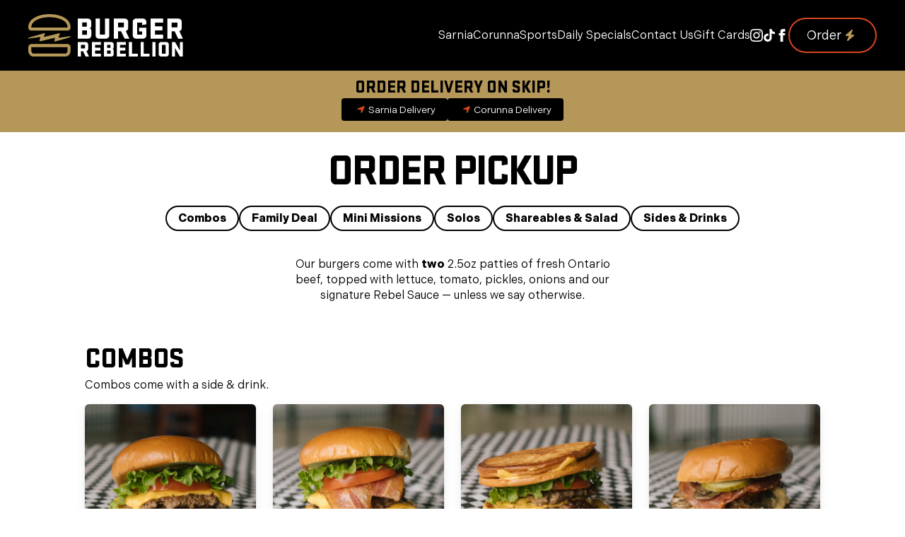

--- FILE ---
content_type: text/html; charset=UTF-8
request_url: https://burgerrebellion.ca/order/
body_size: 16609
content:
    <!doctype html>
    <html lang="en-CA">

    <head>
        <meta charset="UTF-8">
        <meta name="viewport" content="width=device-width, initial-scale=1">
                    <link rel='stylesheet' href='https://burgerrebellion.ca/wp-content/plugins/breakdance/plugin/themeless/normalize.min.css'>
                <title>Order Food &#8211; Burger Rebellion</title>
<meta name='robots' content='max-image-preview:large, max-snippet:-1, max-video-preview:-1' />
<link rel="canonical" href="https://burgerrebellion.ca/order/">
<meta name="description" content="Order juicy smash burgers online in Sarnia or Corunna. Fast pickup or delivery via SkipTheDishes. Made with fresh, local Ontario beef.">
<meta property="og:title" content="Order Food &#8211; Burger Rebellion">
<meta property="og:type" content="website">
<meta property="og:image" content="https://burgerrebellion.ca/wp-content/uploads/2025/05/burgerrebellion-og.jpg">
<meta property="og:image:width" content="1200">
<meta property="og:image:height" content="630">
<meta property="og:image:alt" content="burger rebellion icon and a group of trays of burgers">
<meta property="og:description" content="Order juicy smash burgers online in Sarnia or Corunna. Fast pickup or delivery via SkipTheDishes. Made with fresh, local Ontario beef.">
<meta property="og:url" content="https://burgerrebellion.ca/order/">
<meta property="og:locale" content="en_CA">
<meta property="og:site_name" content="Burger Rebellion">
<meta name="twitter:card" content="summary_large_image">
<meta name="twitter:image" content="https://burgerrebellion.ca/wp-content/uploads/2025/05/burgerrebellion-og.jpg">
<link rel='dns-prefetch' href='//www.googletagmanager.com' />
<link rel='dns-prefetch' href='//web.squarecdn.com' />
<style id='wp-img-auto-sizes-contain-inline-css' type='text/css'>
img:is([sizes=auto i],[sizes^="auto," i]){contain-intrinsic-size:3000px 1500px}
/*# sourceURL=wp-img-auto-sizes-contain-inline-css */
</style>

<link rel='stylesheet' id='orderable-timings-admin-css' href='https://burgerrebellion.ca/wp-content/plugins/orderable/inc/modules/timings/assets/admin/css/timings.min.css' type='text/css' media='all' />
<link rel='stylesheet' id='wc-square-payments-sdk-css-css' href='https://burgerrebellion.ca/wp-content/plugins/squarewoosync-pro/assets/styles/checkout.css' type='text/css' media='all' />
<link rel='stylesheet' id='orderable-css' href='https://burgerrebellion.ca/wp-content/plugins/orderable/assets/frontend/css/main.min.css' type='text/css' media='all' />
<style id='orderable-inline-css' type='text/css'>
.orderable-button { color: #D9471F; border-color: #D9471F; }.orderable-button--hover, .orderable-button:hover, .orderable-button:active, .orderable-button--active, .orderable-button:focus { border-color: #D9471F; background: #D9471F !important; color: #fff; }.orderable-tabs__item--active a.orderable-tabs__link { background: #D9471F !important; }.orderable-button--filled, .orderable-drawer__cart .orderable-mini-cart__buttons .button.checkout { border-color: #D9471F; background: #D9471F !important; color: #fff; }.orderable-button--filled.orderable-button--hover, .orderable-button--filled:hover, .orderable-button--filled:active, .orderable-button--filled:focus, .orderable-drawer__cart .orderable-mini-cart__buttons .button.checkout:hover, .orderable-drawer__cart .orderable-mini-cart__buttons .button.checkout:active, .orderable-drawer__cart .orderable-mini-cart__buttons .button.checkout:focus { border-color: #D9471F; background: #D9471F !important; }.orderable-button--loading:after { border-top-color: #D9471F; border-left-color: #D9471F; }.orderable-product-option--checked .orderable-product-option__label-state { border-color: #D9471F !important; }.orderable-products-list .orderable-product__title { font-size: 21px; line-height: 25.2px; }.orderable-product__actions-price .amount { font-size: 16px; line-height: 19.2px; }body.woocommerce-checkout #customer_details .orderable-checkout__shipping-table td input[type=radio]:checked+label:after, body.woocommerce-checkout #payment .payment_methods>li:not(.woocommerce-notice) input[type=radio]:checked+label:after, body.woocommerce-checkout .form-row input[type=radio]:checked+label:after, body.woocommerce-checkout .woocommerce-shipping-methods#shipping_method li input[type=radio]:checked+label:after, body.woocommerce-checkout input[type=radio]:checked+label:after { background-color: #D9471F !important; border-color: #D9471F !important; }body.woocommerce-checkout #customer_details .orderable-checkout__shipping-table td input[type=checkbox]:checked:after, body.woocommerce-checkout #payment .payment_methods>li:not(.woocommerce-notice) input[type=checkbox]:checked:after, body.woocommerce-checkout .form-row input[type=checkbox]:checked:after, body.woocommerce-checkout .woocommerce-shipping-methods#shipping_method li input[type=checkbox]:checked:after, body.woocommerce-checkout input[type=checkbox]:checked:after { border-color: #D9471F !important; }
/*# sourceURL=orderable-inline-css */
</style>
<link rel='stylesheet' id='orderable-addons-pro-css' href='https://burgerrebellion.ca/wp-content/plugins/orderable-pro/inc/modules/addons-pro/assets/frontend/css/addons.min.css' type='text/css' media='all' />
<link rel='stylesheet' id='orderable-cart-bumps-pro-css' href='https://burgerrebellion.ca/wp-content/plugins/orderable-pro/inc/modules/cart-bumps-pro/assets/frontend/css/cart-bumps.min.css' type='text/css' media='all' />
<link rel='stylesheet' id='orderable-layouts-css' href='https://burgerrebellion.ca/wp-content/plugins/orderable-pro/inc/modules/layouts-pro/assets/frontend/css/layouts.min.css' type='text/css' media='all' />
<link rel='stylesheet' id='orderable-nutritional-info-pro-style-css' href='https://burgerrebellion.ca/wp-content/plugins/orderable-pro/inc/modules/nutritional-info-pro/assets/frontend/css/nutritional-info.min.css' type='text/css' media='all' />
<link rel='stylesheet' id='orderable-allergen-info-pro-style-css' href='https://burgerrebellion.ca/wp-content/plugins/orderable-pro/inc/modules/allergen-info-pro/assets/frontend/css/allergen-info.min.css' type='text/css' media='all' />
<link rel='stylesheet' id='orderable-fontawesome-css' href='https://burgerrebellion.ca/wp-content/plugins/orderable-pro/inc/modules/shared/fonts/fontawesome/css/font-awesome.min.css' type='text/css' media='all' />
<link rel='stylesheet' id='orderable-product-labels-pro-style-css' href='https://burgerrebellion.ca/wp-content/plugins/orderable-pro/inc/modules/product-labels-pro/assets/frontend/css/product-labels.min.css' type='text/css' media='all' />
<link rel='stylesheet' id='multi-location-pro-css-css' href='https://burgerrebellion.ca/wp-content/plugins/orderable-pro/inc/modules/multi-location-pro/assets/frontend/css/multi-locations.css' type='text/css' media='all' />
<script type="text/javascript" id="woocommerce-google-analytics-integration-gtag-js-after">
/* <![CDATA[ */
/* Google Analytics for WooCommerce (gtag.js) */
					window.dataLayer = window.dataLayer || [];
					function gtag(){dataLayer.push(arguments);}
					// Set up default consent state.
					for ( const mode of [{"analytics_storage":"denied","ad_storage":"denied","ad_user_data":"denied","ad_personalization":"denied","region":["AT","BE","BG","HR","CY","CZ","DK","EE","FI","FR","DE","GR","HU","IS","IE","IT","LV","LI","LT","LU","MT","NL","NO","PL","PT","RO","SK","SI","ES","SE","GB","CH"]}] || [] ) {
						gtag( "consent", "default", { "wait_for_update": 500, ...mode } );
					}
					gtag("js", new Date());
					gtag("set", "developer_id.dOGY3NW", true);
					gtag("config", "G-BY4ZVCBSN2", {"track_404":false,"allow_google_signals":true,"logged_in":false,"linker":{"domains":[],"allow_incoming":false},"custom_map":{"dimension1":"logged_in"}});
//# sourceURL=woocommerce-google-analytics-integration-gtag-js-after
/* ]]> */
</script>
<script type="text/javascript" src="https://burgerrebellion.ca/wp-includes/js/jquery/jquery.min.js" id="jquery-core-js"></script>
<script type="text/javascript" src="https://burgerrebellion.ca/wp-includes/js/jquery/jquery-migrate.min.js" id="jquery-migrate-js"></script>
<script type="text/javascript" src="https://burgerrebellion.ca/wp-content/plugins/woocommerce/assets/js/jquery-blockui/jquery.blockUI.min.js" id="wc-jquery-blockui-js" data-wp-strategy="defer"></script>
<script type="text/javascript" src="https://burgerrebellion.ca/wp-content/plugins/woocommerce/assets/js/js-cookie/js.cookie.min.js" id="wc-js-cookie-js" defer="defer" data-wp-strategy="defer"></script>
<script type="text/javascript" id="woocommerce-js-extra">
/* <![CDATA[ */
var woocommerce_params = {"ajax_url":"/wp-admin/admin-ajax.php","wc_ajax_url":"/?wc-ajax=%%endpoint%%","i18n_password_show":"Show password","i18n_password_hide":"Hide password"};
//# sourceURL=woocommerce-js-extra
/* ]]> */
</script>
<script type="text/javascript" src="https://burgerrebellion.ca/wp-content/plugins/woocommerce/assets/js/frontend/woocommerce.min.js" id="woocommerce-js" defer="defer" data-wp-strategy="defer"></script>
<script type="text/javascript" id="wc-cart-fragments-js-extra">
/* <![CDATA[ */
var wc_cart_fragments_params = {"ajax_url":"/wp-admin/admin-ajax.php","wc_ajax_url":"/?wc-ajax=%%endpoint%%","cart_hash_key":"wc_cart_hash_1c383b63cd0579fac9731f30bafaddd5","fragment_name":"wc_fragments_1c383b63cd0579fac9731f30bafaddd5","request_timeout":"5000"};
//# sourceURL=wc-cart-fragments-js-extra
/* ]]> */
</script>
<script type="text/javascript" src="https://burgerrebellion.ca/wp-content/plugins/woocommerce/assets/js/frontend/cart-fragments.min.js" id="wc-cart-fragments-js" defer="defer" data-wp-strategy="defer"></script>
<link rel="https://api.w.org/" href="https://burgerrebellion.ca/wp-json/" />	<noscript><style>.woocommerce-product-gallery{ opacity: 1 !important; }</style></noscript>
	<script type="text/javascript" src="https://cdn.brevo.com/js/sdk-loader.js" async></script><script type="text/javascript">
            window.Brevo = window.Brevo || [];
            window.Brevo.push(["init", {
                client_key: "bl0yiq5kz25axnlciatqyyv6",
                email_id: "",
                push: {
                    customDomain: "https://burgerrebellion.ca\/wp-content\/plugins\/woocommerce-sendinblue-newsletter-subscription\/"
                }
            }]);
        </script><link rel="icon" href="https://burgerrebellion.ca/wp-content/uploads/2025/04/br-icon-150x150.png" sizes="32x32" />
<link rel="icon" href="https://burgerrebellion.ca/wp-content/uploads/2025/04/br-icon-300x300.png" sizes="192x192" />
<link rel="apple-touch-icon" href="https://burgerrebellion.ca/wp-content/uploads/2025/04/br-icon-300x300.png" />
<meta name="msapplication-TileImage" content="https://burgerrebellion.ca/wp-content/uploads/2025/04/br-icon-300x300.png" />
<!-- [HEADER ASSETS] -->
<link rel="stylesheet" href="https://burgerrebellion.ca/wp-content/plugins/breakdance/subplugins/breakdance-woocommerce/css/breakdance-woocommerce.css" />

<link rel="stylesheet" href="https://burgerrebellion.ca/wp-content/uploads/breakdance/font_styles/custom_font_indivisible.css?v=e5312e95d1ed33ca5edd1c34d24f00a0&bd_ver=2.6.1" />
<link rel="stylesheet" href="https://burgerrebellion.ca/wp-content/uploads/breakdance/font_styles/custom_font_stratum_1_black.css?v=66ee7aa7b4ba94b0e74dddb68cafba63&bd_ver=2.6.1" />
<link rel="stylesheet" href="https://burgerrebellion.ca/wp-content/plugins/breakdance/subplugins/breakdance-elements/dependencies-files/awesome-menu@1/awesome-menu.css?bd_ver=2.6.1" />
<link rel="stylesheet" href="https://burgerrebellion.ca/wp-content/plugins/breakdance/subplugins/breakdance-elements/dependencies-files/awesome-form@1/css/form.css?bd_ver=2.6.1" />

<link rel="stylesheet" href="https://burgerrebellion.ca/wp-content/uploads/breakdance/css/post-745-defaults.css?v=6ec382454524438d8a7b58fe5e2556a6" />

<link rel="stylesheet" href="https://burgerrebellion.ca/wp-content/uploads/breakdance/css/post-1577-defaults.css?v=53b31ec19e936f9c8d80bf78a0b4e68d" />

<link rel="stylesheet" href="https://burgerrebellion.ca/wp-content/uploads/breakdance/css/post-432-defaults.css?v=01d90368e91d4ca2c7e802a4644a6f87" />

<link rel="stylesheet" href="https://burgerrebellion.ca/wp-content/uploads/breakdance/css/global-settings.css?v=c46b3c6f0c66182453c7630ca8e66a5e" />

<link rel="stylesheet" href="https://burgerrebellion.ca/wp-content/uploads/breakdance/css/presets.css?v=0e214a3a2f4909a44bd3484cd6faffa8" />

<link rel="stylesheet" href="https://burgerrebellion.ca/wp-content/uploads/breakdance/css/selectors.css?v=4f56b817c44ad971dba8cc255efa02b2" />

<link rel="stylesheet" href="https://burgerrebellion.ca/wp-content/uploads/breakdance/css/post-745.css?v=50fb56e50357b58d8020d5b0db6305f2" />

<link rel="stylesheet" href="https://burgerrebellion.ca/wp-content/uploads/breakdance/css/post-1577.css?v=8b59dbf0b6cd87dc5439480febe3a572" />

<link rel="stylesheet" href="https://burgerrebellion.ca/wp-content/uploads/breakdance/css/post-432.css?v=71df7ae0685b0a19baf948aad8a7b1c3" />
<!-- [/EOF HEADER ASSETS] -->
    </head>
    
    <body class="archive post-type-archive post-type-archive-product wp-theme-breakdance-zero-theme-master breakdance theme-breakdance-zero-theme-master woocommerce-shop woocommerce woocommerce-page woocommerce-no-js orderable--button-style-rounded">
            <div class='breakdance'><header class="bde-header-builder-1577-100 bde-header-builder bde-header-builder--sticky-scroll-slide">

<div class="bde-header-builder__container"><div class="bde-div-1577-111 bde-div">
  
  
	



<a class="bde-container-link-1577-112 bde-container-link breakdance-link" href="https://burgerrebellion.ca/" target="_self" data-type="url">
  
  
	



<img class="bde-image2-1577-113 bde-image2" src="https://burgerrebellion.ca/wp-content/uploads/2025/04/br-logo-3.svg" alt="burger rebellion logo" width="220" height="60">

</a>
</div><div class="bde-menu-1577-125 bde-menu">


      
        
    <nav class="breakdance-menu breakdance-menu--collapse    ">
    <button class="breakdance-menu-toggle breakdance-menu-toggle--squeeze" type="button" aria-label="Open Menu" aria-expanded="false" aria-controls="menu-125">
                  <span class="breakdance-menu-toggle-icon">
            <span class="breakdance-menu-toggle-lines"></span>
          </span>
            </button>
    
  <ul class="breakdance-menu-list" id="menu-125">
              
      <li class="breakdance-menu-topbar">
            <a class="breakdance-menu-topbar-logo" href="https://burgerrebellion.ca/">
                              <img src="https://burgerrebellion.ca/wp-content/uploads/2025/04/br-icon.svg" alt="burger rebellion icon" width="" />
                          </a>
    
              <button class="breakdance-menu-close-button" type="button">Close</button>
          </li>
  
    <li class="breakdance-menu-item-1577-126 breakdance-menu-item first-menu-item">
        
            
            

    
    
    
    
    
    <a class="breakdance-link breakdance-menu-link" href="https://burgerrebellion.ca/location/sarnia/" target="_self" data-type="url"  >
  Sarnia
    </a>

</li><li class="breakdance-menu-item-1577-135 breakdance-menu-item">
        
            
            

    
    
    
    
    
    <a class="breakdance-link breakdance-menu-link" href="https://burgerrebellion.ca/location/corunna/" target="_self" data-type="url"  >
  Corunna
    </a>

</li><li class="breakdance-menu-item-1577-138 breakdance-menu-item">
        
            
            

    
    
    
    
    
    <a class="breakdance-link breakdance-menu-link" href="https://burgerrebellion.ca/location/sports/" target="_self" data-type="url"  >
  Sports
    </a>

</li><li class="breakdance-menu-item-1577-141 breakdance-menu-item">
        
            
            

    
    
    
    
    
    <a class="breakdance-link breakdance-menu-link" href="https://burgerrebellion.ca/daily-specials/" target="_self" data-type="url"  >
  Daily Specials
    </a>

</li><li class="breakdance-menu-item-1577-136 breakdance-menu-item">
        
            
            

    
    
    
    
    
    <a class="breakdance-link breakdance-menu-link" href="https://burgerrebellion.ca/contact/" target="_self" data-type="url"  >
  Contact Us
    </a>

</li><li class="breakdance-menu-item-1577-140 breakdance-menu-item">
        
            
            

    
    
    
    
    
    <a class="breakdance-link breakdance-menu-link" href="https://app.squareup.com/gift/22RN5BGNGGCH7/order" target="_blank" data-type="url"  >
  Gift Cards
    </a>

</li><li class="bde-menu-custom-area-1577-134 bde-menu-custom-area breakdance-menu-item">
  <div class="bde-custom-area-link breakdance-menu-link" >
    <div class="bde-social-icons-1577-117 bde-social-icons">
                  
            
            

    
    
    
    
    
    <a class="breakdance-link bde-social-icons__icon-wrapper bde-social-icons__icon-instagram" href="https://www.instagram.com/brgrrebellion/" target="_blank" data-type="url" aria-label="instagram" >

             <svg xmlns="http://www.w3.org/2000/svg" width="100%" viewBox="0 0 24 24">
            <path d="M12 2.163c3.204 0 3.584.012 4.85.07 3.252.148 4.771 1.691 4.919 4.919.058 1.265.069 1.645.069 4.849 0 3.205-.012 3.584-.069 4.849-.149 3.225-1.664 4.771-4.919 4.919-1.266.058-1.644.07-4.85.07-3.204 0-3.584-.012-4.849-.07-3.26-.149-4.771-1.699-4.919-4.92-.058-1.265-.07-1.644-.07-4.849 0-3.204.013-3.583.07-4.849.149-3.227 1.664-4.771 4.919-4.919 1.266-.057 1.645-.069 4.849-.069zm0-2.163c-3.259 0-3.667.014-4.947.072-4.358.2-6.78 2.618-6.98 6.98-.059 1.281-.073 1.689-.073 4.948 0 3.259.014 3.668.072 4.948.2 4.358 2.618 6.78 6.98 6.98 1.281.058 1.689.072 4.948.072 3.259 0 3.668-.014 4.948-.072 4.354-.2 6.782-2.618 6.979-6.98.059-1.28.073-1.689.073-4.948 0-3.259-.014-3.667-.072-4.947-.196-4.354-2.617-6.78-6.979-6.98-1.281-.059-1.69-.073-4.949-.073zm0 5.838c-3.403 0-6.162 2.759-6.162 6.162s2.759 6.163 6.162 6.163 6.162-2.759 6.162-6.163c0-3.403-2.759-6.162-6.162-6.162zm0 10.162c-2.209 0-4-1.79-4-4 0-2.209 1.791-4 4-4s4 1.791 4 4c0 2.21-1.791 4-4 4zm6.406-11.845c-.796 0-1.441.645-1.441 1.44s.645 1.44 1.441 1.44c.795 0 1.439-.645 1.439-1.44s-.644-1.44-1.439-1.44z"/>
       </svg>
              </a>

                    
            
            

    
    
    
    
    
    <a class="breakdance-link bde-social-icons__icon-wrapper bde-social-icons__icon-custom" href="https://www.tiktok.com/@brgrrblln" target="_blank" data-type="url" aria-label="custom" >

                        <svg xmlns="http://www.w3.org/2000/svg" viewBox="0 0 448 512"><!--! Font Awesome Free 6.5.1 by @fontawesome - https://fontawesome.com License - https://fontawesome.com/license/free (Icons: CC BY 4.0, Fonts: SIL OFL 1.1, Code: MIT License) Copyright 2023 Fonticons, Inc. --><path d="M448,209.91a210.06,210.06,0,0,1-122.77-39.25V349.38A162.55,162.55,0,1,1,185,188.31V278.2a74.62,74.62,0,1,0,52.23,71.18V0l88,0a121.18,121.18,0,0,0,1.86,22.17h0A122.18,122.18,0,0,0,381,102.39a121.43,121.43,0,0,0,67,20.14Z"/></svg>
                      </a>

                    
            
            

    
    
    
    
    
    <a class="breakdance-link bde-social-icons__icon-wrapper bde-social-icons__icon-facebook" href="https://www.facebook.com/brgrrebellion" target="_blank" data-type="url" aria-label="facebook" >

             <svg xmlns="http://www.w3.org/2000/svg" width="100%" viewBox="0 0 24 24">
            <path d="M9 8h-3v4h3v12h5v-12h3.642l.358-4h-4v-1.667c0-.955.192-1.333 1.115-1.333h2.885v-5h-3.808c-3.596 0-5.192 1.583-5.192 4.615v3.385z"/>
       </svg>
              </a>

    
</div>
  </div>
</li><li class="bde-button-1577-137 bde-button pulsing-icon breakdance-menu-item breakdance-menu-item--active">
    
                        
                        
    
    
    
    
            
                    
            
            

    
    
    
    
    
    <a class="breakdance-link button-atom button-atom--custom bde-button__button" href="https://burgerrebellion.ca/order/" target="_self" data-type="url"  >

    
        <span class="button-atom__text">Order</span>

                            
        
                </a>

    


</li>
  </ul>
  </nav>


</div></div>


</header></div><div class='breakdance'><section class="bde-section-745-173 bde-section">
  
  
	



<div class="section-container"><div class="bde-text-745-174 bde-text">
Order delivery on Skip!
</div><div class="bde-div-745-175 bde-div">
  
  
	



<div class="bde-button-745-176 bde-button bde-preset-9d187c95-d4c8-4205-a659-c202c32a8ef8">
    
                        
                        
    
    
    
    
            
                    
            
            

    
    
    
    
    
    <a class="breakdance-link button-atom button-atom--custom bde-button__button" href="https://www.skipthedishes.com/burger-rebellion" target="_blank" data-type="url"  >

    
        <span class="button-atom__text">Sarnia Delivery</span>

                            
        
                </a>

    


</div><div class="bde-button-745-177 bde-button bde-preset-9d187c95-d4c8-4205-a659-c202c32a8ef8">
    
                        
                        
    
    
    
    
            
                    
            
            

    
    
    
    
    
    <a class="breakdance-link button-atom button-atom--custom bde-button__button" href="https://www.skipthedishes.com/burger-rebellion-corunna" target="_blank" data-type="url"  >

    
        <span class="button-atom__text">Corunna Delivery</span>

                            
        
                </a>

    


</div>
</div></div>
</section><section class="bde-section-745-178 bde-section">
  
  
	



<div class="section-container"><h1 class="bde-heading-745-179 bde-heading">
Order Pickup
</h1><div class="bde-code-block-745-180 bde-code-block">



</div></div>
</section><section class="bde-section-745-181 bde-section">
  
  
	



<div class="section-container"><div class="bde-button-745-182 bde-button scroll-only bde-preset-5dd034a0-1d59-42ed-99c6-49506690b0f8">
    
                        
                        
    
    
    
    
            
                    
            
            

    
    
    
    
    
    <a class="breakdance-link button-atom button-atom--custom bde-button__button" href="#combos" target="_self" data-type="url"  >

    
        <span class="button-atom__text">Combos</span>

        
        
                </a>

    


</div><div class="bde-button-745-183 bde-button scroll-only bde-preset-5dd034a0-1d59-42ed-99c6-49506690b0f8">
    
                        
                        
    
    
    
    
            
                    
            
            

    
    
    
    
    
    <a class="breakdance-link button-atom button-atom--custom bde-button__button" href="#family" target="_self" data-type="url"  >

    
        <span class="button-atom__text">Family Deal</span>

        
        
                </a>

    


</div><div class="bde-button-745-184 bde-button scroll-only bde-preset-5dd034a0-1d59-42ed-99c6-49506690b0f8">
    
                        
                        
    
    
    
    
            
                    
            
            

    
    
    
    
    
    <a class="breakdance-link button-atom button-atom--custom bde-button__button" href="#minimissions" target="_self" data-type="url"  >

    
        <span class="button-atom__text">Mini Missions</span>

        
        
                </a>

    


</div><div class="bde-button-745-185 bde-button scroll-only bde-preset-5dd034a0-1d59-42ed-99c6-49506690b0f8">
    
                        
                        
    
    
    
    
            
                    
            
            

    
    
    
    
    
    <a class="breakdance-link button-atom button-atom--custom bde-button__button" href="#solos" target="_self" data-type="url"  >

    
        <span class="button-atom__text">Solos</span>

        
        
                </a>

    


</div><div class="bde-button-745-186 bde-button scroll-only bde-preset-5dd034a0-1d59-42ed-99c6-49506690b0f8">
    
                        
                        
    
    
    
    
            
                    
            
            

    
    
    
    
    
    <a class="breakdance-link button-atom button-atom--custom bde-button__button" href="#shareables" target="_self" data-type="url"  >

    
        <span class="button-atom__text">Shareables & Salad</span>

        
        
                </a>

    


</div><div class="bde-button-745-187 bde-button scroll-only bde-preset-5dd034a0-1d59-42ed-99c6-49506690b0f8">
    
                        
                        
    
    
    
    
            
                    
            
            

    
    
    
    
    
    <a class="breakdance-link button-atom button-atom--custom bde-button__button" href="#sides" target="_self" data-type="url"  >

    
        <span class="button-atom__text">Sides & Drinks</span>

        
        
                </a>

    


</div></div>
</section><section class="bde-section-745-188 bde-section">
  
  
	



<div class="section-container"><div class="bde-rich-text-745-189 bde-rich-text breakdance-rich-text-styles">
<p>Our burgers come with <strong>two</strong> 2.5oz patties of fresh Ontario beef, topped with lettuce, tomato, pickles, onions and our signature Rebel Sauce — unless we say otherwise.</p>
</div></div>
</section><section id="combos" class="bde-section-745-214 bde-section">
  
  
	



<div class="section-container"><h2 class="bde-heading-745-215 bde-heading">
Combos
</h2><div class="bde-text-745-216 bde-text">
Combos come with a side & drink.
</div><div class="bde-shortcode-745-217 bde-shortcode">
<div class="orderable-main  orderable-main--sections-no_titles">
	
	<div class="orderable-main__sections">
					
			
			<div id="category-uncategorized" class="orderable-main__group">
				
				
<div class="orderable-products-list orderable-products-list--grid">
			<div class="orderable-products-list__item">
			
			
<div
	class="orderable-product"
	data-orderable-product-id="24"
	data-orderable-product-type="simple"
	>
	
<div class="orderable-product__hero">
	
	<picture class="orderable-product__image" decoding="async" loading="lazy">
<source type="image/webp" srcset="https://burgerrebellion.ca/wp-content/uploads/2025/04/cheeseburger2.jpg.webp 2x"/>
<img width="300" height="300" src="https://burgerrebellion.ca/wp-content/uploads/2025/04/cheeseburger2-300x300.jpg" alt="a cheeseburger on a black and white checkered surface" srcset="https://burgerrebellion.ca/wp-content/uploads/2025/04/cheeseburger2.jpg 2x" decoding="async" loading="lazy"/>
</picture>

	</div>
	<div class="orderable-product__content-wrap">
		
<div class="orderable-product__content">

	
	<h2 class="orderable-product__title">Cheeseburger Combo</h2>

	
			<p class="orderable-product__description">A cheeseburger topped with lettuce, tomato, pickles, onions and Rebel Sauce.</p>
	</div>
		

<div class="orderable-product__actions">
	<div class="orderable-product__actions-price">
		<span class="woocommerce-Price-amount amount"><bdi><span class="woocommerce-Price-currencySymbol">&#36;</span>17.00</bdi></span>	</div>
	<div class="orderable-product__actions-button">
		<button class="orderable-button orderable-product__add-to-order" data-orderable-trigger="product-options" data-orderable-product-id="24" data-orderable-product-type="simple" data-orderable-variation-id="0" data-orderable-variation-attributes="" data-quantity="1" data-product_id="24" data-product_sku="" data-product_name="Cheeseburger Combo" data-price="17">
				Select
				<span class="orderable-product__actions-counter" data-orderable-product-quantity="0">0</span>
			</button>	</div>
</div>
	</div>
</div>
		</div>
			<div class="orderable-products-list__item">
			
			
<div
	class="orderable-product"
	data-orderable-product-id="51"
	data-orderable-product-type="simple"
	>
	
<div class="orderable-product__hero">
	
	<picture class="orderable-product__image" decoding="async" loading="lazy">
<source type="image/webp" srcset="https://burgerrebellion.ca/wp-content/uploads/2025/04/zealot.jpg.webp 2x"/>
<img width="300" height="300" src="https://burgerrebellion.ca/wp-content/uploads/2025/04/zealot-300x300.jpg" alt="a zealot burger on a black and white checkered surface" srcset="https://burgerrebellion.ca/wp-content/uploads/2025/04/zealot.jpg 2x" decoding="async" loading="lazy"/>
</picture>

	</div>
	<div class="orderable-product__content-wrap">
		
<div class="orderable-product__content">

	
	<h2 class="orderable-product__title">The Zealot Combo</h2>

	
			<p class="orderable-product__description">Three patties with cheese and bacon, topped with lettuce, tomato, pickles, onion and Rebel Sauce.</p>
	</div>
		

<div class="orderable-product__actions">
	<div class="orderable-product__actions-price">
		<span class="woocommerce-Price-amount amount"><bdi><span class="woocommerce-Price-currencySymbol">&#36;</span>21.00</bdi></span>	</div>
	<div class="orderable-product__actions-button">
		<button class="orderable-button orderable-product__add-to-order" data-orderable-trigger="product-options" data-orderable-product-id="51" data-orderable-product-type="simple" data-orderable-variation-id="0" data-orderable-variation-attributes="" data-quantity="1" data-product_id="51" data-product_sku="" data-product_name="The Zealot Combo" data-price="21">
				Select
				<span class="orderable-product__actions-counter" data-orderable-product-quantity="0">0</span>
			</button>	</div>
</div>
	</div>
</div>
		</div>
			<div class="orderable-products-list__item">
			
			
<div
	class="orderable-product"
	data-orderable-product-id="41"
	data-orderable-product-type="simple"
	>
	
<div class="orderable-product__hero">
	
	<picture class="orderable-product__image" decoding="async" loading="lazy">
<source type="image/webp" srcset="https://burgerrebellion.ca/wp-content/uploads/2025/04/interrogator.jpg.webp 2x"/>
<img width="300" height="300" src="https://burgerrebellion.ca/wp-content/uploads/2025/04/interrogator-300x300.jpg" alt="an interrogator burger on a black and white checkered surface" srcset="https://burgerrebellion.ca/wp-content/uploads/2025/04/interrogator.jpg 2x" decoding="async" loading="lazy"/>
</picture>

	</div>
	<div class="orderable-product__content-wrap">
		
<div class="orderable-product__content">

	
	<h2 class="orderable-product__title">The Interrogator Combo</h2>

	
			<p class="orderable-product__description">A cheeseburger between two grilled cheese buns topped with lettuce, tomato, pickles, onions and Rebel Sauce.</p>
	</div>
		

<div class="orderable-product__actions">
	<div class="orderable-product__actions-price">
		<span class="woocommerce-Price-amount amount"><bdi><span class="woocommerce-Price-currencySymbol">&#36;</span>21.00</bdi></span>	</div>
	<div class="orderable-product__actions-button">
		<button class="orderable-button orderable-product__add-to-order" data-orderable-trigger="product-options" data-orderable-product-id="41" data-orderable-product-type="simple" data-orderable-variation-id="0" data-orderable-variation-attributes="" data-quantity="1" data-product_id="41" data-product_sku="" data-product_name="The Interrogator Combo" data-price="21">
				Select
				<span class="orderable-product__actions-counter" data-orderable-product-quantity="0">0</span>
			</button>	</div>
</div>
	</div>
</div>
		</div>
			<div class="orderable-products-list__item">
			
			
<div
	class="orderable-product"
	data-orderable-product-id="43"
	data-orderable-product-type="simple"
	>
	
<div class="orderable-product__hero">
	
	<picture class="orderable-product__image" decoding="async" loading="lazy">
<source type="image/webp" srcset="https://burgerrebellion.ca/wp-content/uploads/2025/04/meltdown.jpg.webp 2x"/>
<img width="300" height="300" src="https://burgerrebellion.ca/wp-content/uploads/2025/04/meltdown-300x300.jpg" alt="a meltdown burger on a black and white checkered surface" srcset="https://burgerrebellion.ca/wp-content/uploads/2025/04/meltdown.jpg 2x" decoding="async" loading="lazy"/>
</picture>

	</div>
	<div class="orderable-product__content-wrap">
		
<div class="orderable-product__content">

	
	<h2 class="orderable-product__title">The Meltdown Combo</h2>

	
			<p class="orderable-product__description">A cheeseburger topped with beer cheese, fried mushrooms, bacon and pickles with onions and rebel sauce.</p>
	</div>
		

<div class="orderable-product__actions">
	<div class="orderable-product__actions-price">
		<span class="woocommerce-Price-amount amount"><bdi><span class="woocommerce-Price-currencySymbol">&#36;</span>20.00</bdi></span>	</div>
	<div class="orderable-product__actions-button">
		<button class="orderable-button orderable-product__add-to-order" data-orderable-trigger="product-options" data-orderable-product-id="43" data-orderable-product-type="simple" data-orderable-variation-id="0" data-orderable-variation-attributes="" data-quantity="1" data-product_id="43" data-product_sku="" data-product_name="The Meltdown Combo" data-price="20">
				Select
				<span class="orderable-product__actions-counter" data-orderable-product-quantity="0">0</span>
			</button>	</div>
</div>
	</div>
</div>
		</div>
			<div class="orderable-products-list__item">
			
			
<div
	class="orderable-product"
	data-orderable-product-id="49"
	data-orderable-product-type="simple"
	>
	
<div class="orderable-product__hero">
	
	<picture class="orderable-product__image" decoding="async" loading="lazy">
<source type="image/webp" srcset="https://burgerrebellion.ca/wp-content/uploads/2025/04/theuprising.jpg.webp 2x"/>
<img width="300" height="300" src="https://burgerrebellion.ca/wp-content/uploads/2025/04/theuprising-300x300.jpg" alt="an uprising burger on a black and white checkered surface" srcset="https://burgerrebellion.ca/wp-content/uploads/2025/04/theuprising.jpg 2x" decoding="async" loading="lazy"/>
</picture>

	</div>
	<div class="orderable-product__content-wrap">
		
<div class="orderable-product__content">

	
	<h2 class="orderable-product__title">The Uprising Combo</h2>

	
			<p class="orderable-product__description">A cheeseburger with fried egg, bacon, hash brown and real Canadian maple syrup.</p>
	</div>
		

<div class="orderable-product__actions">
	<div class="orderable-product__actions-price">
		<span class="woocommerce-Price-amount amount"><bdi><span class="woocommerce-Price-currencySymbol">&#36;</span>20.00</bdi></span>	</div>
	<div class="orderable-product__actions-button">
		<button class="orderable-button orderable-product__add-to-order" data-orderable-trigger="product-options" data-orderable-product-id="49" data-orderable-product-type="simple" data-orderable-variation-id="0" data-orderable-variation-attributes="" data-quantity="1" data-product_id="49" data-product_sku="" data-product_name="The Uprising Combo" data-price="20">
				Select
				<span class="orderable-product__actions-counter" data-orderable-product-quantity="0">0</span>
			</button>	</div>
</div>
	</div>
</div>
		</div>
			<div class="orderable-products-list__item">
			
			
<div
	class="orderable-product"
	data-orderable-product-id="28"
	data-orderable-product-type="simple"
	>
	
<div class="orderable-product__hero">
	
	<picture class="orderable-product__image" decoding="async" loading="lazy">
<source type="image/webp" srcset="https://burgerrebellion.ca/wp-content/uploads/2025/04/burger2-2048x2048.jpg.webp 2x"/>
<img width="300" height="300" src="https://burgerrebellion.ca/wp-content/uploads/2025/04/burger2-scaled-300x300.jpg" alt="a hamburger on a black and white checkered surface" srcset="https://burgerrebellion.ca/wp-content/uploads/2025/04/burger2-2048x2048.jpg 2x" decoding="async" loading="lazy"/>
</picture>

	</div>
	<div class="orderable-product__content-wrap">
		
<div class="orderable-product__content">

	
	<h2 class="orderable-product__title">Burger Combo</h2>

	
			<p class="orderable-product__description">A burger topped with lettuce, tomato, pickles, onion and Rebel Sauce.</p>
	</div>
		

<div class="orderable-product__actions">
	<div class="orderable-product__actions-price">
		<span class="woocommerce-Price-amount amount"><bdi><span class="woocommerce-Price-currencySymbol">&#36;</span>16.00</bdi></span>	</div>
	<div class="orderable-product__actions-button">
		<button class="orderable-button orderable-product__add-to-order" data-orderable-trigger="product-options" data-orderable-product-id="28" data-orderable-product-type="simple" data-orderable-variation-id="0" data-orderable-variation-attributes="" data-quantity="1" data-product_id="28" data-product_sku="" data-product_name="Burger Combo" data-price="16">
				Select
				<span class="orderable-product__actions-counter" data-orderable-product-quantity="0">0</span>
			</button>	</div>
</div>
	</div>
</div>
		</div>
			<div class="orderable-products-list__item">
			
			
<div
	class="orderable-product"
	data-orderable-product-id="32"
	data-orderable-product-type="simple"
	>
	
<div class="orderable-product__hero">
	
	<picture class="orderable-product__image" decoding="async" loading="lazy">
<source type="image/webp" srcset="https://burgerrebellion.ca/wp-content/uploads/2025/04/coward.jpg.webp 2x"/>
<img width="300" height="300" src="https://burgerrebellion.ca/wp-content/uploads/2025/04/coward-300x300.jpg" alt="a classic chicken sandwich on a black and white checkered surface" srcset="https://burgerrebellion.ca/wp-content/uploads/2025/04/coward.jpg 2x" decoding="async" loading="lazy"/>
</picture>

	</div>
	<div class="orderable-product__content-wrap">
		
<div class="orderable-product__content">

	
	<h2 class="orderable-product__title">The Coward Combo</h2>

	
			<p class="orderable-product__description">A fried chicken sandwich topped with slaw, pickles, and Rebel Sauce.</p>
	</div>
		

<div class="orderable-product__actions">
	<div class="orderable-product__actions-price">
		<span class="woocommerce-Price-amount amount"><bdi><span class="woocommerce-Price-currencySymbol">&#36;</span>19.00</bdi></span>	</div>
	<div class="orderable-product__actions-button">
		<button class="orderable-button orderable-product__add-to-order" data-orderable-trigger="product-options" data-orderable-product-id="32" data-orderable-product-type="simple" data-orderable-variation-id="0" data-orderable-variation-attributes="" data-quantity="1" data-product_id="32" data-product_sku="" data-product_name="The Coward Combo" data-price="19">
				Select
				<span class="orderable-product__actions-counter" data-orderable-product-quantity="0">0</span>
			</button>	</div>
</div>
	</div>
</div>
		</div>
			<div class="orderable-products-list__item">
			
			
<div
	class="orderable-product"
	data-orderable-product-id="45"
	data-orderable-product-type="simple"
	>
	
<div class="orderable-product__hero">
	
	<picture class="orderable-product__image" decoding="async" loading="lazy">
<source type="image/webp" srcset="https://burgerrebellion.ca/wp-content/uploads/2025/04/reformer.jpg.webp 2x"/>
<img width="300" height="300" src="https://burgerrebellion.ca/wp-content/uploads/2025/04/reformer-300x300.jpg" alt="a reformer burger on a black and white checkered surface" srcset="https://burgerrebellion.ca/wp-content/uploads/2025/04/reformer.jpg 2x" decoding="async" loading="lazy"/>
</picture>

	</div>
	<div class="orderable-product__content-wrap">
		
<div class="orderable-product__content">

	
	<h2 class="orderable-product__title">The Reformer Combo</h2>

	
			<p class="orderable-product__description">Curried lentil-chickpea patty with lettuce, tomato, caramelized onions, mango chutney and balsamic glaze.</p>
	</div>
		

<div class="orderable-product__actions">
	<div class="orderable-product__actions-price">
		<span class="woocommerce-Price-amount amount"><bdi><span class="woocommerce-Price-currencySymbol">&#36;</span>19.00</bdi></span>	</div>
	<div class="orderable-product__actions-button">
		<button class="orderable-button orderable-product__add-to-order" data-orderable-trigger="product-options" data-orderable-product-id="45" data-orderable-product-type="simple" data-orderable-variation-id="0" data-orderable-variation-attributes="" data-quantity="1" data-product_id="45" data-product_sku="" data-product_name="The Reformer Combo" data-price="19">
				Select
				<span class="orderable-product__actions-counter" data-orderable-product-quantity="0">0</span>
			</button>	</div>
</div>
	</div>
</div>
		</div>
			<div class="orderable-products-list__item">
			
			
<div
	class="orderable-product"
	data-orderable-product-id="533"
	data-orderable-product-type="simple"
	>
	
<div class="orderable-product__hero">
	
	<picture class="orderable-product__image" decoding="async" loading="lazy">
<source type="image/webp" srcset="https://burgerrebellion.ca/wp-content/uploads/2025/04/puritan.jpg.webp 2x"/>
<img width="300" height="300" src="https://burgerrebellion.ca/wp-content/uploads/2025/04/puritan-300x300.jpg" alt="a puritan burger on a black and white checkered surface" srcset="https://burgerrebellion.ca/wp-content/uploads/2025/04/puritan.jpg 2x" decoding="async" loading="lazy"/>
</picture>

	</div>
	<div class="orderable-product__content-wrap">
		
<div class="orderable-product__content">

	
	<h2 class="orderable-product__title">The Puritan Combo</h2>

	
			<p class="orderable-product__description">A black bean, sweet potato and cilantro patty topped with lettuce, tomato, pickles, onions and Rebel Sauce.</p>
	</div>
		

<div class="orderable-product__actions">
	<div class="orderable-product__actions-price">
		<span class="woocommerce-Price-amount amount"><bdi><span class="woocommerce-Price-currencySymbol">&#36;</span>19.00</bdi></span>	</div>
	<div class="orderable-product__actions-button">
		<button class="orderable-button orderable-product__add-to-order" data-orderable-trigger="product-options" data-orderable-product-id="533" data-orderable-product-type="simple" data-orderable-variation-id="0" data-orderable-variation-attributes="" data-quantity="1" data-product_id="533" data-product_sku="" data-product_name="The Puritan Combo" data-price="19">
				Select
				<span class="orderable-product__actions-counter" data-orderable-product-quantity="0">0</span>
			</button>	</div>
</div>
	</div>
</div>
		</div>
			<div class="orderable-products-list__item">
			
			
<div
	class="orderable-product"
	data-orderable-product-id="39"
	data-orderable-product-type="simple"
	>
	
<div class="orderable-product__hero">
	
	<picture class="orderable-product__image" decoding="async" loading="lazy">
<source type="image/webp" srcset="https://burgerrebellion.ca/wp-content/uploads/2025/04/impossible.jpg.webp 2x"/>
<img width="300" height="300" src="https://burgerrebellion.ca/wp-content/uploads/2025/04/impossible-300x300.jpg" alt="an impossible burger on a black and white checkered surface" srcset="https://burgerrebellion.ca/wp-content/uploads/2025/04/impossible.jpg 2x" decoding="async" loading="lazy"/>
</picture>

	</div>
	<div class="orderable-product__content-wrap">
		
<div class="orderable-product__content">

	
	<h2 class="orderable-product__title">The Impossible Combo</h2>

	
			<p class="orderable-product__description">A savoury plant-based patty dressed like a burger.</p>
	</div>
		

<div class="orderable-product__actions">
	<div class="orderable-product__actions-price">
		<span class="woocommerce-Price-amount amount"><bdi><span class="woocommerce-Price-currencySymbol">&#36;</span>19.00</bdi></span>	</div>
	<div class="orderable-product__actions-button">
		<button class="orderable-button orderable-product__add-to-order" data-orderable-trigger="product-options" data-orderable-product-id="39" data-orderable-product-type="simple" data-orderable-variation-id="0" data-orderable-variation-attributes="" data-quantity="1" data-product_id="39" data-product_sku="" data-product_name="The Impossible Combo" data-price="19">
				Select
				<span class="orderable-product__actions-counter" data-orderable-product-quantity="0">0</span>
			</button>	</div>
</div>
	</div>
</div>
		</div>
			<div class="orderable-products-list__item">
			
			
<div
	class="orderable-product"
	data-orderable-product-id="47"
	data-orderable-product-type="simple"
	>
	
<div class="orderable-product__hero">
	
	<picture class="orderable-product__image" decoding="async" loading="lazy">
<source type="image/webp" srcset="https://burgerrebellion.ca/wp-content/uploads/2025/04/traitor.jpg.webp 2x"/>
<img width="300" height="300" src="https://burgerrebellion.ca/wp-content/uploads/2025/04/traitor-300x300.jpg" alt="a traitor hot dog on a black and white checkered surface" srcset="https://burgerrebellion.ca/wp-content/uploads/2025/04/traitor.jpg 2x" decoding="async" loading="lazy"/>
</picture>

	</div>
	<div class="orderable-product__content-wrap">
		
<div class="orderable-product__content">

	
	<h2 class="orderable-product__title">The Traitor Combo</h2>

	
			<p class="orderable-product__description">A locally sourced jumbo hot dog topped ketchup, mustard and crispy onions.</p>
	</div>
		

<div class="orderable-product__actions">
	<div class="orderable-product__actions-price">
		<span class="woocommerce-Price-amount amount"><bdi><span class="woocommerce-Price-currencySymbol">&#36;</span>15.00</bdi></span>	</div>
	<div class="orderable-product__actions-button">
		<button class="orderable-button orderable-product__add-to-order" data-orderable-trigger="product-options" data-orderable-product-id="47" data-orderable-product-type="simple" data-orderable-variation-id="0" data-orderable-variation-attributes="" data-quantity="1" data-product_id="47" data-product_sku="" data-product_name="The Traitor Combo" data-price="15">
				Select
				<span class="orderable-product__actions-counter" data-orderable-product-quantity="0">0</span>
			</button>	</div>
</div>
	</div>
</div>
		</div>
			<div class="orderable-products-list__item">
			
			
<div
	class="orderable-product"
	data-orderable-product-id="30"
	data-orderable-product-type="simple"
	>
	
<div class="orderable-product__hero">
	
	<picture class="orderable-product__image" decoding="async" loading="lazy">
<source type="image/webp" srcset="https://burgerrebellion.ca/wp-content/uploads/2025/04/chilidog.jpg.webp 2x"/>
<img width="300" height="300" src="https://burgerrebellion.ca/wp-content/uploads/2025/04/chilidog-300x300.jpg" alt="a chili dog on a black and white checkered surface" srcset="https://burgerrebellion.ca/wp-content/uploads/2025/04/chilidog.jpg 2x" decoding="async" loading="lazy"/>
</picture>

	</div>
	<div class="orderable-product__content-wrap">
		
<div class="orderable-product__content">

	
	<h2 class="orderable-product__title">The Chili Dog Combo</h2>

	
			<p class="orderable-product__description">Our jumbo hotdog topped with chili and cheese.</p>
	</div>
		

<div class="orderable-product__actions">
	<div class="orderable-product__actions-price">
		<span class="woocommerce-Price-amount amount"><bdi><span class="woocommerce-Price-currencySymbol">&#36;</span>18.00</bdi></span>	</div>
	<div class="orderable-product__actions-button">
		<button class="orderable-button orderable-product__add-to-order" data-orderable-trigger="product-options" data-orderable-product-id="30" data-orderable-product-type="simple" data-orderable-variation-id="0" data-orderable-variation-attributes="" data-quantity="1" data-product_id="30" data-product_sku="" data-product_name="The Chili Dog Combo" data-price="18">
				Select
				<span class="orderable-product__actions-counter" data-orderable-product-quantity="0">0</span>
			</button>	</div>
</div>
	</div>
</div>
		</div>
	</div>

							</div>
			</div>

	</div>
	</div></div>
</section><section id="family" class="bde-section-745-194 bde-section">
  
  
	



<div class="section-container"><h2 class="bde-heading-745-195 bde-heading">
Food for a crowd
</h2><div class="bde-shortcode-745-196 bde-shortcode">
<div class="orderable-main  orderable-main--sections-no_titles">
	
	<div class="orderable-main__sections">
					
			
			<div id="category-uncategorized" class="orderable-main__group">
				
				
<div class="orderable-products-list orderable-products-list--list">
			<div class="orderable-products-list__item">
			
			
<div
	class="orderable-product"
	data-orderable-product-id="131"
	data-orderable-product-type="simple"
	>
	
<div class="orderable-product__hero">
	
	<picture class="orderable-product__image" decoding="async" loading="lazy">
<source type="image/webp" srcset="https://burgerrebellion.ca/wp-content/uploads/2025/04/famdeal-2048x2048.jpg.webp 2x"/>
<img width="300" height="300" src="https://burgerrebellion.ca/wp-content/uploads/2025/04/famdeal-scaled-300x300.jpg" alt="4 cheeseburgers and fries and drinks on a table" srcset="https://burgerrebellion.ca/wp-content/uploads/2025/04/famdeal-2048x2048.jpg 2x" decoding="async" loading="lazy"/>
</picture>

	</div>
	<div class="orderable-product__content-wrap">
		
<div class="orderable-product__content">

	
	<h2 class="orderable-product__title">Family Deal</h2>

	
			<p class="orderable-product__description">Four classic cheeseburgers, four drinks and a family-size fry to share. Burgers are topped with lettuce, tomato, pickles, onion, and our signature Rebel Sauce.</p>
	</div>
		

<div class="orderable-product__actions">
	<div class="orderable-product__actions-price">
		<span class="woocommerce-Price-amount amount"><bdi><span class="woocommerce-Price-currencySymbol">&#36;</span>50.00</bdi></span>	</div>
	<div class="orderable-product__actions-button">
		<button class="orderable-button orderable-product__add-to-order" data-orderable-trigger="product-options" data-orderable-product-id="131" data-orderable-product-type="simple" data-orderable-variation-id="0" data-orderable-variation-attributes="" data-quantity="1" data-product_id="131" data-product_sku="" data-product_name="Family Deal" data-price="50">
				Select
				<span class="orderable-product__actions-counter" data-orderable-product-quantity="0">0</span>
			</button>	</div>
</div>
	</div>
</div>
		</div>
	</div>

							</div>
			</div>

	</div>
</div></div>
</section><section id="minimissions" class="bde-section-745-197 bde-section">
  
  
	



<div class="section-container"><h2 class="bde-heading-745-198 bde-heading">
Mini Missions
</h2><div class="bde-shortcode-745-199 bde-shortcode">
<div class="orderable-main  orderable-main--sections-no_titles">
	
	<div class="orderable-main__sections">
					
			
			<div id="category-uncategorized" class="orderable-main__group">
				
				
<div class="orderable-products-list orderable-products-list--grid">
			<div class="orderable-products-list__item">
			
			
<div
	class="orderable-product"
	data-orderable-product-id="1226"
	data-orderable-product-type="simple"
	>
	
<div class="orderable-product__hero">
	
	<picture class="orderable-product__image" decoding="async" loading="lazy">
<source type="image/webp" srcset="https://burgerrebellion.ca/wp-content/uploads/2025/06/IMG_9386.jpg.webp 2x"/>
<img width="300" height="300" src="https://burgerrebellion.ca/wp-content/uploads/2025/06/IMG_9386-300x300.jpg" alt="Kiddo Combo" srcset="https://burgerrebellion.ca/wp-content/uploads/2025/06/IMG_9386.jpg 2x" decoding="async" loading="lazy"/>
</picture>

	</div>
	<div class="orderable-product__content-wrap">
		
<div class="orderable-product__content">

	
	<h2 class="orderable-product__title">Kiddo Combo</h2>

	
			<p class="orderable-product__description">A kid-sized feast with a Lil' Rebel burger, Chicken Bites or Grilled Cheese, plus a side and drink.</p>
	</div>
		

<div class="orderable-product__actions">
	<div class="orderable-product__actions-price">
		<span class="woocommerce-Price-amount amount"><bdi><span class="woocommerce-Price-currencySymbol">&#36;</span>12.00</bdi></span>	</div>
	<div class="orderable-product__actions-button">
		<button class="orderable-button orderable-product__add-to-order" data-orderable-trigger="product-options" data-orderable-product-id="1226" data-orderable-product-type="simple" data-orderable-variation-id="0" data-orderable-variation-attributes="" data-quantity="1" data-product_id="1226" data-product_sku="" data-product_name="Kiddo Combo" data-price="12">
				Select
				<span class="orderable-product__actions-counter" data-orderable-product-quantity="0">0</span>
			</button>	</div>
</div>
	</div>
</div>
		</div>
			<div class="orderable-products-list__item">
			
			
<div
	class="orderable-product"
	data-orderable-product-id="1249"
	data-orderable-product-type="simple"
	>
	
<div class="orderable-product__hero">
	
	<picture class="orderable-product__image" decoding="async" loading="lazy">
<source type="image/webp" srcset="https://burgerrebellion.ca/wp-content/uploads/2025/06/lilrebel.jpg.webp 2x"/>
<img width="300" height="300" src="https://burgerrebellion.ca/wp-content/uploads/2025/06/lilrebel-300x300.jpg" alt="Lil&#039; Rebel" srcset="https://burgerrebellion.ca/wp-content/uploads/2025/06/lilrebel.jpg 2x" decoding="async" loading="lazy"/>
</picture>

	</div>
	<div class="orderable-product__content-wrap">
		
<div class="orderable-product__content">

	
	<h2 class="orderable-product__title">Lil&#039; Rebel</h2>

	
			<p class="orderable-product__description">A single patty burger topped with lettuce, tomato, pickles, onions and Rebel Sauce.</p>
	</div>
		

<div class="orderable-product__actions">
	<div class="orderable-product__actions-price">
		<span class="woocommerce-Price-amount amount"><bdi><span class="woocommerce-Price-currencySymbol">&#36;</span>6.00</bdi></span>	</div>
	<div class="orderable-product__actions-button">
		<button class="orderable-button orderable-product__add-to-order" data-orderable-trigger="product-options" data-orderable-product-id="1249" data-orderable-product-type="simple" data-orderable-variation-id="0" data-orderable-variation-attributes="" data-quantity="1" data-product_id="1249" data-product_sku="" data-product_name="Lil&#039; Rebel" data-price="6">
				Select
				<span class="orderable-product__actions-counter" data-orderable-product-quantity="0">0</span>
			</button>	</div>
</div>
	</div>
</div>
		</div>
			<div class="orderable-products-list__item">
			
			
<div
	class="orderable-product"
	data-orderable-product-id="1247"
	data-orderable-product-type="simple"
	>
	
<div class="orderable-product__hero">
	
	<picture class="orderable-product__image" decoding="async" loading="lazy">
<source type="image/webp" srcset="https://burgerrebellion.ca/wp-content/uploads/2025/06/recruit.jpg.webp 2x"/>
<img width="300" height="300" src="https://burgerrebellion.ca/wp-content/uploads/2025/06/recruit-300x300.jpg" alt="The Recruit" srcset="https://burgerrebellion.ca/wp-content/uploads/2025/06/recruit.jpg 2x" decoding="async" loading="lazy"/>
</picture>

	</div>
	<div class="orderable-product__content-wrap">
		
<div class="orderable-product__content">

	
	<h2 class="orderable-product__title">The Recruit</h2>

	
			<p class="orderable-product__description">A lil' grilled cheese sandwich.</p>
	</div>
		

<div class="orderable-product__actions">
	<div class="orderable-product__actions-price">
		<span class="woocommerce-Price-amount amount"><bdi><span class="woocommerce-Price-currencySymbol">&#36;</span>5.00</bdi></span>	</div>
	<div class="orderable-product__actions-button">
		<button class="orderable-button orderable-product__add-to-order" data-orderable-trigger="product-options" data-orderable-product-id="1247" data-orderable-product-type="simple" data-orderable-variation-id="0" data-orderable-variation-attributes="" data-quantity="1" data-product_id="1247" data-product_sku="" data-product_name="The Recruit" data-price="5">
				Select
				<span class="orderable-product__actions-counter" data-orderable-product-quantity="0">0</span>
			</button>	</div>
</div>
	</div>
</div>
		</div>
	</div>

							</div>
			</div>

	</div>
</div></div>
</section><section id="solos" class="bde-section-745-200 bde-section">
  
  
	



<div class="section-container"><h2 class="bde-heading-745-201 bde-heading">
Solos
</h2><div class="bde-shortcode-745-202 bde-shortcode">
<div class="orderable-main  orderable-main--sections-no_titles">
	
	<div class="orderable-main__sections">
					
			
			<div id="category-uncategorized" class="orderable-main__group">
				
				
<div class="orderable-products-list orderable-products-list--grid">
			<div class="orderable-products-list__item">
			
			
<div
	class="orderable-product"
	data-orderable-product-id="57"
	data-orderable-product-type="simple"
	>
	
<div class="orderable-product__hero">
	
	<picture class="orderable-product__image" decoding="async" loading="lazy">
<source type="image/webp" srcset="https://burgerrebellion.ca/wp-content/uploads/2025/04/cheeseburger2.jpg.webp 2x"/>
<img width="300" height="300" src="https://burgerrebellion.ca/wp-content/uploads/2025/04/cheeseburger2-300x300.jpg" alt="a cheeseburger on a black and white checkered surface" srcset="https://burgerrebellion.ca/wp-content/uploads/2025/04/cheeseburger2.jpg 2x" decoding="async" loading="lazy"/>
</picture>

	</div>
	<div class="orderable-product__content-wrap">
		
<div class="orderable-product__content">

	
	<h2 class="orderable-product__title">Cheeseburger</h2>

	
			<p class="orderable-product__description">Topped with lettuce, tomato, pickles, onions and rebel sauce.</p>
	</div>
		

<div class="orderable-product__actions">
	<div class="orderable-product__actions-price">
		<span class="woocommerce-Price-amount amount"><bdi><span class="woocommerce-Price-currencySymbol">&#36;</span>10.00</bdi></span>	</div>
	<div class="orderable-product__actions-button">
		<button class="orderable-button orderable-product__add-to-order" data-orderable-trigger="product-options" data-orderable-product-id="57" data-orderable-product-type="simple" data-orderable-variation-id="0" data-orderable-variation-attributes="" data-quantity="1" data-product_id="57" data-product_sku="" data-product_name="Cheeseburger" data-price="10">
				Select
				<span class="orderable-product__actions-counter" data-orderable-product-quantity="0">0</span>
			</button>	</div>
</div>
	</div>
</div>
		</div>
			<div class="orderable-products-list__item">
			
			
<div
	class="orderable-product"
	data-orderable-product-id="79"
	data-orderable-product-type="simple"
	>
	
<div class="orderable-product__hero">
	
	<picture class="orderable-product__image" decoding="async" loading="lazy">
<source type="image/webp" srcset="https://burgerrebellion.ca/wp-content/uploads/2025/04/zealot.jpg.webp 2x"/>
<img width="300" height="300" src="https://burgerrebellion.ca/wp-content/uploads/2025/04/zealot-300x300.jpg" alt="a zealot burger on a black and white checkered surface" srcset="https://burgerrebellion.ca/wp-content/uploads/2025/04/zealot.jpg 2x" decoding="async" loading="lazy"/>
</picture>

	</div>
	<div class="orderable-product__content-wrap">
		
<div class="orderable-product__content">

	
	<h2 class="orderable-product__title">The Zealot</h2>

	
			<p class="orderable-product__description">Three patties with cheese and bacon, topped with lettuce, tomato, pickles, onion and Rebel Sauce.</p>
	</div>
		

<div class="orderable-product__actions">
	<div class="orderable-product__actions-price">
		<span class="woocommerce-Price-amount amount"><bdi><span class="woocommerce-Price-currencySymbol">&#36;</span>14.00</bdi></span>	</div>
	<div class="orderable-product__actions-button">
		<button class="orderable-button orderable-product__add-to-order" data-orderable-trigger="product-options" data-orderable-product-id="79" data-orderable-product-type="simple" data-orderable-variation-id="0" data-orderable-variation-attributes="" data-quantity="1" data-product_id="79" data-product_sku="" data-product_name="The Zealot" data-price="14">
				Select
				<span class="orderable-product__actions-counter" data-orderable-product-quantity="0">0</span>
			</button>	</div>
</div>
	</div>
</div>
		</div>
			<div class="orderable-products-list__item">
			
			
<div
	class="orderable-product"
	data-orderable-product-id="67"
	data-orderable-product-type="simple"
	>
	
<div class="orderable-product__hero">
	
	<picture class="orderable-product__image" decoding="async" loading="lazy">
<source type="image/webp" srcset="https://burgerrebellion.ca/wp-content/uploads/2025/04/interrogator.jpg.webp 2x"/>
<img width="300" height="300" src="https://burgerrebellion.ca/wp-content/uploads/2025/04/interrogator-300x300.jpg" alt="an interrogator burger on a black and white checkered surface" srcset="https://burgerrebellion.ca/wp-content/uploads/2025/04/interrogator.jpg 2x" decoding="async" loading="lazy"/>
</picture>

	</div>
	<div class="orderable-product__content-wrap">
		
<div class="orderable-product__content">

	
	<h2 class="orderable-product__title">The Interrogator</h2>

	
			<p class="orderable-product__description">A cheeseburger between two grilled cheese buns topped with lettuce, tomato, pickles, onions and Rebel Sauce.</p>
	</div>
		

<div class="orderable-product__actions">
	<div class="orderable-product__actions-price">
		<span class="woocommerce-Price-amount amount"><bdi><span class="woocommerce-Price-currencySymbol">&#36;</span>14.00</bdi></span>	</div>
	<div class="orderable-product__actions-button">
		<button class="orderable-button orderable-product__add-to-order" data-orderable-trigger="product-options" data-orderable-product-id="67" data-orderable-product-type="simple" data-orderable-variation-id="0" data-orderable-variation-attributes="" data-quantity="1" data-product_id="67" data-product_sku="" data-product_name="The Interrogator" data-price="14">
				Select
				<span class="orderable-product__actions-counter" data-orderable-product-quantity="0">0</span>
			</button>	</div>
</div>
	</div>
</div>
		</div>
			<div class="orderable-products-list__item">
			
			
<div
	class="orderable-product"
	data-orderable-product-id="69"
	data-orderable-product-type="simple"
	>
	
<div class="orderable-product__hero">
	
	<picture class="orderable-product__image" decoding="async" loading="lazy">
<source type="image/webp" srcset="https://burgerrebellion.ca/wp-content/uploads/2025/04/meltdown.jpg.webp 2x"/>
<img width="300" height="300" src="https://burgerrebellion.ca/wp-content/uploads/2025/04/meltdown-300x300.jpg" alt="a meltdown burger on a black and white checkered surface" srcset="https://burgerrebellion.ca/wp-content/uploads/2025/04/meltdown.jpg 2x" decoding="async" loading="lazy"/>
</picture>

	</div>
	<div class="orderable-product__content-wrap">
		
<div class="orderable-product__content">

	
	<h2 class="orderable-product__title">The Meltdown</h2>

	
			<p class="orderable-product__description">A cheeseburger topped with beer cheese, fried mushrooms, bacon and pickles with onions and rebel sauce.</p>
	</div>
		

<div class="orderable-product__actions">
	<div class="orderable-product__actions-price">
		<span class="woocommerce-Price-amount amount"><bdi><span class="woocommerce-Price-currencySymbol">&#36;</span>13.00</bdi></span>	</div>
	<div class="orderable-product__actions-button">
		<button class="orderable-button orderable-product__add-to-order" data-orderable-trigger="product-options" data-orderable-product-id="69" data-orderable-product-type="simple" data-orderable-variation-id="0" data-orderable-variation-attributes="" data-quantity="1" data-product_id="69" data-product_sku="" data-product_name="The Meltdown" data-price="13">
				Select
				<span class="orderable-product__actions-counter" data-orderable-product-quantity="0">0</span>
			</button>	</div>
</div>
	</div>
</div>
		</div>
			<div class="orderable-products-list__item">
			
			
<div
	class="orderable-product"
	data-orderable-product-id="77"
	data-orderable-product-type="simple"
	>
	
<div class="orderable-product__hero">
	
	<picture class="orderable-product__image" decoding="async" loading="lazy">
<source type="image/webp" srcset="https://burgerrebellion.ca/wp-content/uploads/2025/04/theuprising.jpg.webp 2x"/>
<img width="300" height="300" src="https://burgerrebellion.ca/wp-content/uploads/2025/04/theuprising-300x300.jpg" alt="an uprising burger on a black and white checkered surface" srcset="https://burgerrebellion.ca/wp-content/uploads/2025/04/theuprising.jpg 2x" decoding="async" loading="lazy"/>
</picture>

	</div>
	<div class="orderable-product__content-wrap">
		
<div class="orderable-product__content">

	
	<h2 class="orderable-product__title">The Uprising</h2>

	
			<p class="orderable-product__description">A cheeseburger with fried egg, bacon, hash brown, ketchup, onions and real Canadian maple syrup.</p>
	</div>
		

<div class="orderable-product__actions">
	<div class="orderable-product__actions-price">
		<span class="woocommerce-Price-amount amount"><bdi><span class="woocommerce-Price-currencySymbol">&#36;</span>13.00</bdi></span>	</div>
	<div class="orderable-product__actions-button">
		<button class="orderable-button orderable-product__add-to-order" data-orderable-trigger="product-options" data-orderable-product-id="77" data-orderable-product-type="simple" data-orderable-variation-id="0" data-orderable-variation-attributes="" data-quantity="1" data-product_id="77" data-product_sku="" data-product_name="The Uprising" data-price="13">
				Select
				<span class="orderable-product__actions-counter" data-orderable-product-quantity="0">0</span>
			</button>	</div>
</div>
	</div>
</div>
		</div>
			<div class="orderable-products-list__item">
			
			
<div
	class="orderable-product"
	data-orderable-product-id="53"
	data-orderable-product-type="simple"
	>
	
<div class="orderable-product__hero">
	
	<picture class="orderable-product__image" decoding="async" loading="lazy">
<source type="image/webp" srcset="https://burgerrebellion.ca/wp-content/uploads/2025/04/burger2-2048x2048.jpg.webp 2x"/>
<img width="300" height="300" src="https://burgerrebellion.ca/wp-content/uploads/2025/04/burger2-scaled-300x300.jpg" alt="a hamburger on a black and white checkered surface" srcset="https://burgerrebellion.ca/wp-content/uploads/2025/04/burger2-2048x2048.jpg 2x" decoding="async" loading="lazy"/>
</picture>

	</div>
	<div class="orderable-product__content-wrap">
		
<div class="orderable-product__content">

	
	<h2 class="orderable-product__title">Burger</h2>

	
			<p class="orderable-product__description">Topped with lettuce, tomato, pickles, onion and rebel sauce.</p>
	</div>
		

<div class="orderable-product__actions">
	<div class="orderable-product__actions-price">
		<span class="woocommerce-Price-amount amount"><bdi><span class="woocommerce-Price-currencySymbol">&#36;</span>9.00</bdi></span>	</div>
	<div class="orderable-product__actions-button">
		<button class="orderable-button orderable-product__add-to-order" data-orderable-trigger="product-options" data-orderable-product-id="53" data-orderable-product-type="simple" data-orderable-variation-id="0" data-orderable-variation-attributes="" data-quantity="1" data-product_id="53" data-product_sku="" data-product_name="Burger" data-price="9">
				Select
				<span class="orderable-product__actions-counter" data-orderable-product-quantity="0">0</span>
			</button>	</div>
</div>
	</div>
</div>
		</div>
			<div class="orderable-products-list__item">
			
			
<div
	class="orderable-product"
	data-orderable-product-id="63"
	data-orderable-product-type="simple"
	>
	
<div class="orderable-product__hero">
	
	<picture class="orderable-product__image" decoding="async" loading="lazy">
<source type="image/webp" srcset="https://burgerrebellion.ca/wp-content/uploads/2025/04/coward.jpg.webp 2x"/>
<img width="300" height="300" src="https://burgerrebellion.ca/wp-content/uploads/2025/04/coward-300x300.jpg" alt="a classic chicken sandwich on a black and white checkered surface" srcset="https://burgerrebellion.ca/wp-content/uploads/2025/04/coward.jpg 2x" decoding="async" loading="lazy"/>
</picture>

	</div>
	<div class="orderable-product__content-wrap">
		
<div class="orderable-product__content">

	
	<h2 class="orderable-product__title">The Coward</h2>

	
			<p class="orderable-product__description">A fried chicken sandwich topped with slaw, pickles, and Rebel Sauce.</p>
	</div>
		

<div class="orderable-product__actions">
	<div class="orderable-product__actions-price">
		<span class="woocommerce-Price-amount amount"><bdi><span class="woocommerce-Price-currencySymbol">&#36;</span>12.00</bdi></span>	</div>
	<div class="orderable-product__actions-button">
		<button class="orderable-button orderable-product__add-to-order" data-orderable-trigger="product-options" data-orderable-product-id="63" data-orderable-product-type="simple" data-orderable-variation-id="0" data-orderable-variation-attributes="" data-quantity="1" data-product_id="63" data-product_sku="" data-product_name="The Coward" data-price="12">
				Select
				<span class="orderable-product__actions-counter" data-orderable-product-quantity="0">0</span>
			</button>	</div>
</div>
	</div>
</div>
		</div>
			<div class="orderable-products-list__item">
			
			
<div
	class="orderable-product"
	data-orderable-product-id="71"
	data-orderable-product-type="simple"
	>
	
<div class="orderable-product__hero">
	
	<picture class="orderable-product__image" decoding="async" loading="lazy">
<source type="image/webp" srcset="https://burgerrebellion.ca/wp-content/uploads/2025/04/reformer.jpg.webp 2x"/>
<img width="300" height="300" src="https://burgerrebellion.ca/wp-content/uploads/2025/04/reformer-300x300.jpg" alt="a reformer burger on a black and white checkered surface" srcset="https://burgerrebellion.ca/wp-content/uploads/2025/04/reformer.jpg 2x" decoding="async" loading="lazy"/>
</picture>

	</div>
	<div class="orderable-product__content-wrap">
		
<div class="orderable-product__content">

	
	<h2 class="orderable-product__title">The Reformer</h2>

	
			<p class="orderable-product__description">Curried lentil-chickpea patty with lettuce, tomato, caramelized onions, mango chutney and balsamic glaze.</p>
	</div>
		

<div class="orderable-product__actions">
	<div class="orderable-product__actions-price">
		<span class="woocommerce-Price-amount amount"><bdi><span class="woocommerce-Price-currencySymbol">&#36;</span>12.00</bdi></span>	</div>
	<div class="orderable-product__actions-button">
		<button class="orderable-button orderable-product__add-to-order" data-orderable-trigger="product-options" data-orderable-product-id="71" data-orderable-product-type="simple" data-orderable-variation-id="0" data-orderable-variation-attributes="" data-quantity="1" data-product_id="71" data-product_sku="" data-product_name="The Reformer" data-price="12">
				Select
				<span class="orderable-product__actions-counter" data-orderable-product-quantity="0">0</span>
			</button>	</div>
</div>
	</div>
</div>
		</div>
			<div class="orderable-products-list__item">
			
			
<div
	class="orderable-product"
	data-orderable-product-id="531"
	data-orderable-product-type="simple"
	>
	
<div class="orderable-product__hero">
	
	<picture class="orderable-product__image" decoding="async" loading="lazy">
<source type="image/webp" srcset="https://burgerrebellion.ca/wp-content/uploads/2025/04/puritan.jpg.webp 2x"/>
<img width="300" height="300" src="https://burgerrebellion.ca/wp-content/uploads/2025/04/puritan-300x300.jpg" alt="a puritan burger on a black and white checkered surface" srcset="https://burgerrebellion.ca/wp-content/uploads/2025/04/puritan.jpg 2x" decoding="async" loading="lazy"/>
</picture>

	</div>
	<div class="orderable-product__content-wrap">
		
<div class="orderable-product__content">

	
	<h2 class="orderable-product__title">The Puritan</h2>

	
			<p class="orderable-product__description">A black bean, sweet potato and cilantro patty topped with lettuce, tomato, pickles, onions and Rebel Sauce.</p>
	</div>
		

<div class="orderable-product__actions">
	<div class="orderable-product__actions-price">
		<span class="woocommerce-Price-amount amount"><bdi><span class="woocommerce-Price-currencySymbol">&#36;</span>12.00</bdi></span>	</div>
	<div class="orderable-product__actions-button">
		<button class="orderable-button orderable-product__add-to-order" data-orderable-trigger="product-options" data-orderable-product-id="531" data-orderable-product-type="simple" data-orderable-variation-id="0" data-orderable-variation-attributes="" data-quantity="1" data-product_id="531" data-product_sku="" data-product_name="The Puritan" data-price="12">
				Select
				<span class="orderable-product__actions-counter" data-orderable-product-quantity="0">0</span>
			</button>	</div>
</div>
	</div>
</div>
		</div>
			<div class="orderable-products-list__item">
			
			
<div
	class="orderable-product"
	data-orderable-product-id="65"
	data-orderable-product-type="simple"
	>
	
<div class="orderable-product__hero">
	
	<picture class="orderable-product__image" decoding="async" loading="lazy">
<source type="image/webp" srcset="https://burgerrebellion.ca/wp-content/uploads/2025/04/impossible.jpg.webp 2x"/>
<img width="300" height="300" src="https://burgerrebellion.ca/wp-content/uploads/2025/04/impossible-300x300.jpg" alt="an impossible burger on a black and white checkered surface" srcset="https://burgerrebellion.ca/wp-content/uploads/2025/04/impossible.jpg 2x" decoding="async" loading="lazy"/>
</picture>

	</div>
	<div class="orderable-product__content-wrap">
		
<div class="orderable-product__content">

	
	<h2 class="orderable-product__title">The Impossible</h2>

	
			<p class="orderable-product__description">A savoury plant-based patty dressed like a burger.</p>
	</div>
		

<div class="orderable-product__actions">
	<div class="orderable-product__actions-price">
		<span class="woocommerce-Price-amount amount"><bdi><span class="woocommerce-Price-currencySymbol">&#36;</span>12.00</bdi></span>	</div>
	<div class="orderable-product__actions-button">
		<button class="orderable-button orderable-product__add-to-order" data-orderable-trigger="product-options" data-orderable-product-id="65" data-orderable-product-type="simple" data-orderable-variation-id="0" data-orderable-variation-attributes="" data-quantity="1" data-product_id="65" data-product_sku="" data-product_name="The Impossible" data-price="12">
				Select
				<span class="orderable-product__actions-counter" data-orderable-product-quantity="0">0</span>
			</button>	</div>
</div>
	</div>
</div>
		</div>
			<div class="orderable-products-list__item">
			
			
<div
	class="orderable-product"
	data-orderable-product-id="75"
	data-orderable-product-type="simple"
	>
	
<div class="orderable-product__hero">
	
	<picture class="orderable-product__image" decoding="async" loading="lazy">
<source type="image/webp" srcset="https://burgerrebellion.ca/wp-content/uploads/2025/04/traitor.jpg.webp 2x"/>
<img width="300" height="300" src="https://burgerrebellion.ca/wp-content/uploads/2025/04/traitor-300x300.jpg" alt="a traitor hot dog on a black and white checkered surface" srcset="https://burgerrebellion.ca/wp-content/uploads/2025/04/traitor.jpg 2x" decoding="async" loading="lazy"/>
</picture>

	</div>
	<div class="orderable-product__content-wrap">
		
<div class="orderable-product__content">

	
	<h2 class="orderable-product__title">The Traitor</h2>

	
			<p class="orderable-product__description">A locally-sourced jumbo hot dog topped ketchup, mustard and crispy onions.</p>
	</div>
		

<div class="orderable-product__actions">
	<div class="orderable-product__actions-price">
		<span class="woocommerce-Price-amount amount"><bdi><span class="woocommerce-Price-currencySymbol">&#36;</span>8.00</bdi></span>	</div>
	<div class="orderable-product__actions-button">
		<button class="orderable-button orderable-product__add-to-order" data-orderable-trigger="product-options" data-orderable-product-id="75" data-orderable-product-type="simple" data-orderable-variation-id="0" data-orderable-variation-attributes="" data-quantity="1" data-product_id="75" data-product_sku="" data-product_name="The Traitor" data-price="8">
				Select
				<span class="orderable-product__actions-counter" data-orderable-product-quantity="0">0</span>
			</button>	</div>
</div>
	</div>
</div>
		</div>
			<div class="orderable-products-list__item">
			
			
<div
	class="orderable-product"
	data-orderable-product-id="61"
	data-orderable-product-type="simple"
	>
	
<div class="orderable-product__hero">
	
	<picture class="orderable-product__image" decoding="async" loading="lazy">
<source type="image/webp" srcset="https://burgerrebellion.ca/wp-content/uploads/2025/04/chilidog.jpg.webp 2x"/>
<img width="300" height="300" src="https://burgerrebellion.ca/wp-content/uploads/2025/04/chilidog-300x300.jpg" alt="a chili dog on a black and white checkered surface" srcset="https://burgerrebellion.ca/wp-content/uploads/2025/04/chilidog.jpg 2x" decoding="async" loading="lazy"/>
</picture>

	</div>
	<div class="orderable-product__content-wrap">
		
<div class="orderable-product__content">

	
	<h2 class="orderable-product__title">The Chili Dog</h2>

	
			<p class="orderable-product__description">Our jumbo hot dog topped with chili and cheese</p>
	</div>
		

<div class="orderable-product__actions">
	<div class="orderable-product__actions-price">
		<span class="woocommerce-Price-amount amount"><bdi><span class="woocommerce-Price-currencySymbol">&#36;</span>11.00</bdi></span>	</div>
	<div class="orderable-product__actions-button">
		<button class="orderable-button orderable-product__add-to-order" data-orderable-trigger="product-options" data-orderable-product-id="61" data-orderable-product-type="simple" data-orderable-variation-id="0" data-orderable-variation-attributes="" data-quantity="1" data-product_id="61" data-product_sku="" data-product_name="The Chili Dog" data-price="11">
				Select
				<span class="orderable-product__actions-counter" data-orderable-product-quantity="0">0</span>
			</button>	</div>
</div>
	</div>
</div>
		</div>
	</div>

							</div>
			</div>

	</div>
</div></div>
</section><section id="shareables" class="bde-section-745-203 bde-section">
  
  
	



<div class="section-container"><h2 class="bde-heading-745-204 bde-heading">
Shareables & The Salad
</h2><div class="bde-shortcode-745-205 bde-shortcode">
<div class="orderable-main  orderable-main--sections-no_titles">
	
	<div class="orderable-main__sections">
					
			
			<div id="category-uncategorized" class="orderable-main__group">
				
				
<div class="orderable-products-list orderable-products-list--grid">
			<div class="orderable-products-list__item">
			
			
<div
	class="orderable-product"
	data-orderable-product-id="55"
	data-orderable-product-type="simple"
	>
	
<div class="orderable-product__hero">
	
	<picture class="orderable-product__image" decoding="async" loading="lazy">
<source type="image/webp" srcset="https://burgerrebellion.ca/wp-content/uploads/2025/04/capitalism2.jpg.webp 2x"/>
<img width="300" height="300" src="https://burgerrebellion.ca/wp-content/uploads/2025/04/capitalism2-300x300.jpg" alt="closeup of a bowl of salad with a cup of dressing" srcset="https://burgerrebellion.ca/wp-content/uploads/2025/04/capitalism2.jpg 2x" decoding="async" loading="lazy"/>
</picture>

	</div>
	<div class="orderable-product__content-wrap">
		
<div class="orderable-product__content">

	
	<h2 class="orderable-product__title">The Salad</h2>

	
			<p class="orderable-product__description">Grilled chicken, crispy bacon, hard boiled egg, and grilled mushrooms on spinach and romaine with balsamic vinaigrette.</p>
	</div>
		

<div class="orderable-product__actions">
	<div class="orderable-product__actions-price">
		<span class="woocommerce-Price-amount amount"><bdi><span class="woocommerce-Price-currencySymbol">&#36;</span>18.00</bdi></span>	</div>
	<div class="orderable-product__actions-button">
		<button class="orderable-button orderable-product__add-to-order" data-orderable-trigger="product-options" data-orderable-product-id="55" data-orderable-product-type="simple" data-orderable-variation-id="0" data-orderable-variation-attributes="" data-quantity="1" data-product_id="55" data-product_sku="" data-product_name="The Salad" data-price="18">
				Select
				<span class="orderable-product__actions-counter" data-orderable-product-quantity="0">0</span>
			</button>	</div>
</div>
	</div>
</div>
		</div>
			<div class="orderable-products-list__item">
			
			
<div
	class="orderable-product"
	data-orderable-product-id="59"
	data-orderable-product-type="simple"
	>
	
<div class="orderable-product__hero">
	
	<picture class="orderable-product__image" decoding="async" loading="lazy">
<source type="image/webp" srcset="https://burgerrebellion.ca/wp-content/uploads/2025/04/chickenbites2.jpg.webp 2x"/>
<img width="300" height="300" src="https://burgerrebellion.ca/wp-content/uploads/2025/04/chickenbites2-300x300.jpg" alt="a bowl of fried chicken bites with a cup of dip" srcset="https://burgerrebellion.ca/wp-content/uploads/2025/04/chickenbites2.jpg 2x" decoding="async" loading="lazy"/>
</picture>

	</div>
	<div class="orderable-product__content-wrap">
		
<div class="orderable-product__content">

	
	<h2 class="orderable-product__title">Chicken Bites</h2>

	
			<p class="orderable-product__description">Breaded and fried chicken bites served with your choice of dip.</p>
	</div>
		

<div class="orderable-product__actions">
	<div class="orderable-product__actions-price">
		<span class="woocommerce-Price-amount amount"><bdi><span class="woocommerce-Price-currencySymbol">&#36;</span>12.00</bdi></span>	</div>
	<div class="orderable-product__actions-button">
		<button class="orderable-button orderable-product__add-to-order" data-orderable-trigger="product-options" data-orderable-product-id="59" data-orderable-product-type="simple" data-orderable-variation-id="0" data-orderable-variation-attributes="" data-quantity="1" data-product_id="59" data-product_sku="" data-product_name="Chicken Bites" data-price="12">
				Select
				<span class="orderable-product__actions-counter" data-orderable-product-quantity="0">0</span>
			</button>	</div>
</div>
	</div>
</div>
		</div>
			<div class="orderable-products-list__item">
			
			
<div
	class="orderable-product"
	data-orderable-product-id="81"
	data-orderable-product-type="simple"
	>
	
<div class="orderable-product__hero">
	
	<picture class="orderable-product__image" decoding="async" loading="lazy">
<source type="image/webp" srcset="https://burgerrebellion.ca/wp-content/uploads/2025/04/wings.jpg.webp 2x"/>
<img width="300" height="300" src="https://burgerrebellion.ca/wp-content/uploads/2025/04/wings-300x300.jpg" alt="closeup of wings with a cup of dip" srcset="https://burgerrebellion.ca/wp-content/uploads/2025/04/wings.jpg 2x" decoding="async" loading="lazy"/>
</picture>

	</div>
	<div class="orderable-product__content-wrap">
		
<div class="orderable-product__content">

	
	<h2 class="orderable-product__title">Wings</h2>

	
			<p class="orderable-product__description">10 wings however you want 'em.</p>
	</div>
		

<div class="orderable-product__actions">
	<div class="orderable-product__actions-price">
		<span class="woocommerce-Price-amount amount"><bdi><span class="woocommerce-Price-currencySymbol">&#36;</span>17.00</bdi></span>	</div>
	<div class="orderable-product__actions-button">
		<button class="orderable-button orderable-product__add-to-order" data-orderable-trigger="product-options" data-orderable-product-id="81" data-orderable-product-type="simple" data-orderable-variation-id="0" data-orderable-variation-attributes="" data-quantity="1" data-product_id="81" data-product_sku="" data-product_name="Wings" data-price="17">
				Select
				<span class="orderable-product__actions-counter" data-orderable-product-quantity="0">0</span>
			</button>	</div>
</div>
	</div>
</div>
		</div>
	</div>

							</div>
			</div>

	</div>
</div></div>
</section><section id="sides" class="bde-section-745-206 bde-section">
  
  
	



<div class="section-container"><h2 class="bde-heading-745-207 bde-heading">
Sides & Drinks
</h2><div class="bde-shortcode-745-208 bde-shortcode">
<div class="orderable-main  orderable-main--quantity-roller orderable-main--sections-no_titles">
	
	<div class="orderable-main__sections">
					
			
			<div id="category-uncategorized" class="orderable-main__group">
				
				
<div class="orderable-products-list orderable-products-list--grid">
			<div class="orderable-products-list__item">
			
			
<div
	class="orderable-product"
	data-orderable-product-id="116"
	data-orderable-product-type="simple"
	>
	
<div class="orderable-product__hero">
	
	<picture class="orderable-product__image" decoding="async" loading="lazy">
<source type="image/webp" srcset="https://burgerrebellion.ca/wp-content/uploads/2025/04/drink-2048x2048.jpg.webp 2x"/>
<img width="300" height="300" src="https://burgerrebellion.ca/wp-content/uploads/2025/04/drink-300x300.jpg" alt="a glass of coke and chips on a tray" srcset="https://burgerrebellion.ca/wp-content/uploads/2025/04/drink-2048x2048.jpg 2x" decoding="async" loading="lazy"/>
</picture>

	</div>
	<div class="orderable-product__content-wrap">
		
<div class="orderable-product__content">

	
	<h2 class="orderable-product__title">Drink</h2>

	
			<p class="orderable-product__description">We got the classics.</p>
	</div>
		

<div class="orderable-product__actions">
	<div class="orderable-product__actions-price">
		<span class="woocommerce-Price-amount amount"><bdi><span class="woocommerce-Price-currencySymbol">&#36;</span>3.00</bdi></span>	</div>
	<div class="orderable-product__actions-button">
		<button class="orderable-button orderable-product__add-to-order" data-orderable-trigger="product-options" data-orderable-product-id="116" data-orderable-product-type="simple" data-orderable-variation-id="0" data-orderable-variation-attributes="" data-quantity="1" data-product_id="116" data-product_sku="" data-product_name="Drink" data-price="3">
				Select
				<span class="orderable-product__actions-counter" data-orderable-product-quantity="0">0</span>
			</button>	</div>
</div>
	</div>
</div>
		</div>
			<div class="orderable-products-list__item">
			
			
<div
	class="orderable-product"
	data-orderable-product-id="125"
	data-orderable-product-type="simple"
	>
	
<div class="orderable-product__hero">
	
	<picture class="orderable-product__image" decoding="async" loading="lazy">
<source type="image/webp" srcset="https://burgerrebellion.ca/wp-content/uploads/2025/04/chips2.jpg.webp 2x"/>
<img width="300" height="300" src="https://burgerrebellion.ca/wp-content/uploads/2025/04/chips2-300x300.jpg" alt="closeup shot of freshly fried chips" srcset="https://burgerrebellion.ca/wp-content/uploads/2025/04/chips2.jpg 2x" decoding="async" loading="lazy"/>
</picture>

	</div>
	<div class="orderable-product__content-wrap">
		
<div class="orderable-product__content">

	
	<h2 class="orderable-product__title">Rebel Chips</h2>

	
			<p class="orderable-product__description">Fresh house-made ribbon chips.</p>
	</div>
		

<div class="orderable-product__actions">
	<div class="orderable-product__actions-price">
		<span class="woocommerce-Price-amount amount"><bdi><span class="woocommerce-Price-currencySymbol">&#36;</span>5.50</bdi></span>	</div>
	<div class="orderable-product__actions-button">
		<button class="orderable-button orderable-product__add-to-order" data-orderable-trigger="product-options" data-orderable-product-id="125" data-orderable-product-type="simple" data-orderable-variation-id="0" data-orderable-variation-attributes="" data-quantity="1" data-product_id="125" data-product_sku="" data-product_name="Rebel Chips" data-price="5.5">
				Select
				<span class="orderable-product__actions-counter" data-orderable-product-quantity="0">0</span>
			</button>	</div>
</div>
	</div>
</div>
		</div>
			<div class="orderable-products-list__item">
			
			
<div
	class="orderable-product"
	data-orderable-product-id="1188"
	data-orderable-product-type="simple"
	>
	
<div class="orderable-product__hero">
	
	<picture class="orderable-product__image" decoding="async" loading="lazy">
<source type="image/webp" srcset="https://burgerrebellion.ca/wp-content/uploads/2025/06/fries.jpg.webp 2x"/>
<img width="300" height="300" src="https://burgerrebellion.ca/wp-content/uploads/2025/06/fries-300x300.jpg" alt="Guerilla Fries" srcset="https://burgerrebellion.ca/wp-content/uploads/2025/06/fries.jpg 2x" decoding="async" loading="lazy"/>
</picture>

	</div>
	<div class="orderable-product__content-wrap">
		
<div class="orderable-product__content">

	
	<h2 class="orderable-product__title">Guerilla Fries</h2>

	
			<p class="orderable-product__description">Beer-battered, seasoned and slightly addictive.</p>
	</div>
		

<div class="orderable-product__actions">
	<div class="orderable-product__actions-price">
		<span class="woocommerce-Price-amount amount"><bdi><span class="woocommerce-Price-currencySymbol">&#36;</span>5.50</bdi></span>	</div>
	<div class="orderable-product__actions-button">
		<button class="orderable-button orderable-product__add-to-order" data-orderable-trigger="product-options" data-orderable-product-id="1188" data-orderable-product-type="simple" data-orderable-variation-id="0" data-orderable-variation-attributes="" data-quantity="1" data-product_id="1188" data-product_sku="" data-product_name="Guerilla Fries" data-price="5.5">
				Select
				<span class="orderable-product__actions-counter" data-orderable-product-quantity="0">0</span>
			</button>	</div>
</div>
	</div>
</div>
		</div>
			<div class="orderable-products-list__item">
			
			
<div
	class="orderable-product"
	data-orderable-product-id="120"
	data-orderable-product-type="simple"
	>
	
<div class="orderable-product__hero">
	
	<picture class="orderable-product__image" decoding="async" loading="lazy">
<source type="image/webp" srcset="https://burgerrebellion.ca/wp-content/uploads/2025/04/poutine.jpg.webp 2x"/>
<img width="300" height="300" src="https://burgerrebellion.ca/wp-content/uploads/2025/04/poutine-300x300.jpg" alt="a bowl of poutine on a table" srcset="https://burgerrebellion.ca/wp-content/uploads/2025/04/poutine.jpg 2x" decoding="async" loading="lazy"/>
</picture>

	</div>
	<div class="orderable-product__content-wrap">
		
<div class="orderable-product__content">

	
	<h2 class="orderable-product__title">Poutine</h2>

	
			<p class="orderable-product__description">A side Guerrilla fry topped with 100g of cheese curds and 6oz of gravy.</p>
	</div>
		

<div class="orderable-product__actions">
	<div class="orderable-product__actions-price">
		<span class="woocommerce-Price-amount amount"><bdi><span class="woocommerce-Price-currencySymbol">&#36;</span>15.00</bdi></span>	</div>
	<div class="orderable-product__actions-button">
		<button class="orderable-button orderable-product__add-to-order" data-orderable-trigger="product-options" data-orderable-product-id="120" data-orderable-product-type="simple" data-orderable-variation-id="0" data-orderable-variation-attributes="" data-quantity="1" data-product_id="120" data-product_sku="" data-product_name="Poutine" data-price="15">
				Select
				<span class="orderable-product__actions-counter" data-orderable-product-quantity="0">0</span>
			</button>	</div>
</div>
	</div>
</div>
		</div>
			<div class="orderable-products-list__item">
			
			
<div
	class="orderable-product"
	data-orderable-product-id="122"
	data-orderable-product-type="simple"
	>
	
<div class="orderable-product__hero">
	
	<picture class="orderable-product__image" decoding="async" loading="lazy">
<source type="image/webp" srcset="https://burgerrebellion.ca/wp-content/uploads/2025/04/pretzel.jpg.webp 2x"/>
<img width="300" height="300" src="https://burgerrebellion.ca/wp-content/uploads/2025/04/pretzel-300x300.jpg" alt="a pretzel on a tray with a cup of beer cheese" srcset="https://burgerrebellion.ca/wp-content/uploads/2025/04/pretzel.jpg 2x" decoding="async" loading="lazy"/>
</picture>

	</div>
	<div class="orderable-product__content-wrap">
		
<div class="orderable-product__content">

	
	<h2 class="orderable-product__title">Pretzel</h2>

	
			<p class="orderable-product__description">Fresh-baked soft pretzel with a side of beer cheese.</p>
	</div>
		

<div class="orderable-product__actions">
	<div class="orderable-product__actions-price">
		<span class="woocommerce-Price-amount amount"><bdi><span class="woocommerce-Price-currencySymbol">&#36;</span>11.00</bdi></span>	</div>
	<div class="orderable-product__actions-button">
					<div class="orderable-quantity-roller"></div>
			<button class="orderable-button orderable-product__add-to-order" data-orderable-trigger="add-to-cart-without-side-drawer" data-orderable-product-id="122" data-orderable-product-type="simple" data-orderable-variation-id="0" data-orderable-variation-attributes="" data-quantity="1" data-product_id="122" data-product_sku="" data-product_name="Pretzel" data-price="11">
				Add
				<span class="orderable-product__actions-counter" data-orderable-product-quantity="0">0</span>
			</button>	</div>
</div>
	</div>
</div>
		</div>
			<div class="orderable-products-list__item">
			
			
<div
	class="orderable-product"
	data-orderable-product-id="118"
	data-orderable-product-type="simple"
	>
	
<div class="orderable-product__hero">
	
	<picture class="orderable-product__image" decoding="async" loading="lazy">
<source type="image/webp" srcset="https://burgerrebellion.ca/wp-content/uploads/2025/04/pickles.jpg.webp 2x"/>
<img width="300" height="300" src="https://burgerrebellion.ca/wp-content/uploads/2025/04/pickles-300x300.jpg" alt="a tray of fried pickles with a cup of dip" srcset="https://burgerrebellion.ca/wp-content/uploads/2025/04/pickles.jpg 2x" decoding="async" loading="lazy"/>
</picture>

	</div>
	<div class="orderable-product__content-wrap">
		
<div class="orderable-product__content">

	
	<h2 class="orderable-product__title">Fried Pickles</h2>

	
			<p class="orderable-product__description">Deep fried pickles served with your choice of dip.</p>
	</div>
		

<div class="orderable-product__actions">
	<div class="orderable-product__actions-price">
		<span class="woocommerce-Price-amount amount"><bdi><span class="woocommerce-Price-currencySymbol">&#36;</span>11.00</bdi></span>	</div>
	<div class="orderable-product__actions-button">
		<button class="orderable-button orderable-product__add-to-order" data-orderable-trigger="product-options" data-orderable-product-id="118" data-orderable-product-type="simple" data-orderable-variation-id="0" data-orderable-variation-attributes="" data-quantity="1" data-product_id="118" data-product_sku="" data-product_name="Fried Pickles" data-price="11">
				Select
				<span class="orderable-product__actions-counter" data-orderable-product-quantity="0">0</span>
			</button>	</div>
</div>
	</div>
</div>
		</div>
			<div class="orderable-products-list__item">
			
			
<div
	class="orderable-product"
	data-orderable-product-id="127"
	data-orderable-product-type="simple"
	>
	
<div class="orderable-product__hero">
	
	<picture class="orderable-product__image" decoding="async" loading="lazy">
<source type="image/webp" srcset="https://burgerrebellion.ca/wp-content/uploads/2025/04/dip.jpg.webp 2x"/>
<img width="300" height="300" src="https://burgerrebellion.ca/wp-content/uploads/2025/04/dip-300x300.jpg" alt="a person holding a chip with dip" srcset="https://burgerrebellion.ca/wp-content/uploads/2025/04/dip.jpg 2x" decoding="async" loading="lazy"/>
</picture>

	</div>
	<div class="orderable-product__content-wrap">
		
<div class="orderable-product__content">

	
	<h2 class="orderable-product__title">Side Dip</h2>

	
			<p class="orderable-product__description">All of our dips are made in-house.</p>
	</div>
		

<div class="orderable-product__actions">
	<div class="orderable-product__actions-price">
		<span class="woocommerce-Price-amount amount"><bdi><span class="woocommerce-Price-currencySymbol">&#36;</span>2.30</bdi></span>	</div>
	<div class="orderable-product__actions-button">
		<button class="orderable-button orderable-product__add-to-order" data-orderable-trigger="product-options" data-orderable-product-id="127" data-orderable-product-type="simple" data-orderable-variation-id="0" data-orderable-variation-attributes="" data-quantity="1" data-product_id="127" data-product_sku="" data-product_name="Side Dip" data-price="2.3">
				Select
				<span class="orderable-product__actions-counter" data-orderable-product-quantity="0">0</span>
			</button>	</div>
</div>
	</div>
</div>
		</div>
			<div class="orderable-products-list__item">
			
			
<div
	class="orderable-product"
	data-orderable-product-id="129"
	data-orderable-product-type="simple"
	>
	
<div class="orderable-product__hero">
	
	<picture class="orderable-product__image" decoding="async" loading="lazy">
<source type="image/webp" srcset="https://burgerrebellion.ca/wp-content/uploads/2025/04/slaw2.jpg.webp 2x"/>
<img width="300" height="300" src="https://burgerrebellion.ca/wp-content/uploads/2025/04/slaw2-300x300.jpg" alt="a bowl of coleslaw on a table" srcset="https://burgerrebellion.ca/wp-content/uploads/2025/04/slaw2.jpg 2x" decoding="async" loading="lazy"/>
</picture>

	</div>
	<div class="orderable-product__content-wrap">
		
<div class="orderable-product__content">

	
	<h2 class="orderable-product__title">Slaw</h2>

	
			<p class="orderable-product__description">House made coleslaw, topped with apple slices.</p>
	</div>
		

<div class="orderable-product__actions">
	<div class="orderable-product__actions-price">
		<span class="woocommerce-Price-amount amount"><bdi><span class="woocommerce-Price-currencySymbol">&#36;</span>5.50</bdi></span>	</div>
	<div class="orderable-product__actions-button">
					<div class="orderable-quantity-roller"></div>
			<button class="orderable-button orderable-product__add-to-order" data-orderable-trigger="add-to-cart-without-side-drawer" data-orderable-product-id="129" data-orderable-product-type="simple" data-orderable-variation-id="0" data-orderable-variation-attributes="" data-quantity="1" data-product_id="129" data-product_sku="" data-product_name="Slaw" data-price="5.5">
				Add
				<span class="orderable-product__actions-counter" data-orderable-product-quantity="0">0</span>
			</button>	</div>
</div>
	</div>
</div>
		</div>
	</div>

							</div>
			</div>

	</div>
</div></div>
</section></div><div class='breakdance'><section class="bde-section-432-100 bde-section">
  
  
	



<div class="section-container"><h2 class="bde-heading-432-101 bde-heading">
Do you like coupons?
</h2><div class="bde-text-432-102 bde-text">
Obviously! Get burger deals in your inbox!
</div><div class="bde-form-builder-432-117 bde-form-builder inline-form">

<form id="newsletter-signup117" class="breakdance-form breakdance-form--horizontal" data-options="{&quot;slug&quot;:&quot;custom&quot;,&quot;name&quot;:&quot;Newsletter Signup&quot;,&quot;ajaxUrl&quot;:&quot;https:\/\/burgerrebellion.ca\/wp-admin\/admin-ajax.php&quot;,&quot;clearOnSuccess&quot;:true,&quot;hideOnSuccess&quot;:false,&quot;successMessage&quot;:&quot;Coupons incoming!&quot;,&quot;errorMessage&quot;:&quot;Something went wrong&quot;,&quot;redirect&quot;:false,&quot;redirectUrl&quot;:&quot;&quot;,&quot;customJavaScript&quot;:&quot;&quot;,&quot;recaptcha&quot;:{&quot;key&quot;:&quot;&quot;,&quot;enabled&quot;:false},&quot;honeypot_enabled&quot;:true,&quot;popupsOnSuccess&quot;:[],&quot;popupsOnError&quot;:[]}" data-steps="0" >
  
  
  
<div class="breakdance-form-field breakdance-form-field--email breakdance-form-field__hide-label" >
    
    
            <label class="breakdance-form-field__label" for="email">
            Email<span class="breakdance-form-field__required">*</span>
        </label>
    
    <input
    class="breakdance-form-field__input"
    id="email"
    aria-describedby="email"
    type="email"
    name="fields[email]"
    placeholder="Your email..."
    value=""
                
        
        
    required
    
    
    
>


    
    
</div>


<div class="breakdance-form-field breakdance-form-field--hpinput" >
    
    
            <label class="breakdance-form-field__label" for="hpname">
            HP Name
        </label>
    
    <input
    class="breakdance-form-field__input"
    id="hpname"
    aria-describedby="hpname"
    type="hpinput"
    name="fields[hpname]"
    placeholder=""
    value=""
                
        
        
    
    autocomplete="off"
    tabindex="-1"
    
>


    
    
</div>


  

<div class="breakdance-form-field breakdance-form-footer">
    
    
                                    
    
    
    
    
            
            <button type="submit" class="button-atom button-atom--primary breakdance-form-button breakdance-form-button__submit"  >
    
        <span class="button-atom__text">Sign up</span>

        
        
            </button>
    
    <input type="hidden" name="form_id" value="117">
    <input type="hidden" name="post_id" value="432">
</div>

  
</form>


</div><div class="bde-social-icons-432-106 bde-social-icons">
                  
            
            

    
    
    
    
    
    <a class="breakdance-link bde-social-icons__icon-wrapper bde-social-icons__icon-instagram" href="https://www.instagram.com/brgrrebellion/" target="_self" data-type="url" aria-label="instagram" >

             <svg xmlns="http://www.w3.org/2000/svg" width="100%" viewBox="0 0 24 24">
            <path d="M12 2.163c3.204 0 3.584.012 4.85.07 3.252.148 4.771 1.691 4.919 4.919.058 1.265.069 1.645.069 4.849 0 3.205-.012 3.584-.069 4.849-.149 3.225-1.664 4.771-4.919 4.919-1.266.058-1.644.07-4.85.07-3.204 0-3.584-.012-4.849-.07-3.26-.149-4.771-1.699-4.919-4.92-.058-1.265-.07-1.644-.07-4.849 0-3.204.013-3.583.07-4.849.149-3.227 1.664-4.771 4.919-4.919 1.266-.057 1.645-.069 4.849-.069zm0-2.163c-3.259 0-3.667.014-4.947.072-4.358.2-6.78 2.618-6.98 6.98-.059 1.281-.073 1.689-.073 4.948 0 3.259.014 3.668.072 4.948.2 4.358 2.618 6.78 6.98 6.98 1.281.058 1.689.072 4.948.072 3.259 0 3.668-.014 4.948-.072 4.354-.2 6.782-2.618 6.979-6.98.059-1.28.073-1.689.073-4.948 0-3.259-.014-3.667-.072-4.947-.196-4.354-2.617-6.78-6.979-6.98-1.281-.059-1.69-.073-4.949-.073zm0 5.838c-3.403 0-6.162 2.759-6.162 6.162s2.759 6.163 6.162 6.163 6.162-2.759 6.162-6.163c0-3.403-2.759-6.162-6.162-6.162zm0 10.162c-2.209 0-4-1.79-4-4 0-2.209 1.791-4 4-4s4 1.791 4 4c0 2.21-1.791 4-4 4zm6.406-11.845c-.796 0-1.441.645-1.441 1.44s.645 1.44 1.441 1.44c.795 0 1.439-.645 1.439-1.44s-.644-1.44-1.439-1.44z"/>
       </svg>
              </a>

                    
            
            

    
    
    
    
    
    <a class="breakdance-link bde-social-icons__icon-wrapper bde-social-icons__icon-custom" href="https://www.tiktok.com/@brgrrblln" target="_self" data-type="url" aria-label="custom" >

                        <svg xmlns="http://www.w3.org/2000/svg" viewBox="0 0 448 512"><!--! Font Awesome Free 6.5.1 by @fontawesome - https://fontawesome.com License - https://fontawesome.com/license/free (Icons: CC BY 4.0, Fonts: SIL OFL 1.1, Code: MIT License) Copyright 2023 Fonticons, Inc. --><path d="M448,209.91a210.06,210.06,0,0,1-122.77-39.25V349.38A162.55,162.55,0,1,1,185,188.31V278.2a74.62,74.62,0,1,0,52.23,71.18V0l88,0a121.18,121.18,0,0,0,1.86,22.17h0A122.18,122.18,0,0,0,381,102.39a121.43,121.43,0,0,0,67,20.14Z"/></svg>
                      </a>

                    
            
            

    
    
    
    
    
    <a class="breakdance-link bde-social-icons__icon-wrapper bde-social-icons__icon-facebook" href="https://www.facebook.com/brgrrebellion" target="_self" data-type="url" aria-label="facebook" >

             <svg xmlns="http://www.w3.org/2000/svg" width="100%" viewBox="0 0 24 24">
            <path d="M9 8h-3v4h3v12h5v-12h3.642l.358-4h-4v-1.667c0-.955.192-1.333 1.115-1.333h2.885v-5h-3.808c-3.596 0-5.192 1.583-5.192 4.615v3.385z"/>
       </svg>
              </a>

    
</div><div class="bde-div-432-115 bde-div">
  
  
	



<div class="bde-button-432-107 bde-button">
    
                        
                        
    
    
    
    
            
                    
            
            

    
    
    
    
    
    <a class="breakdance-link button-atom button-atom--custom bde-button__button" href="https://burgerrebellion.ca/contact/" target="_self" data-type="url"  >

    
        <span class="button-atom__text">Contact us</span>

                            
        
                </a>

    


</div><div class="bde-button-432-116 bde-button">
    
                        
                        
    
    
    
    
            
                    
            
            

    
    
    
    
    
    <a class="breakdance-link button-atom button-atom--custom bde-button__button" href="https://burgerrebellion.ca/franchising/" target="_self" data-type="url"  >

    
        <span class="button-atom__text">Franchising</span>

                            
        
                </a>

    


</div>
</div><img class="bde-image2-432-110 bde-image2" src="https://burgerrebellion.ca/wp-content/uploads/2025/04/br-icon.svg" alt="burger rebellion icon" loading="lazy" width="50" height="50"><div class="bde-text-432-108 bde-text">
© Burger Rebellion 2016-2026
</div></div>
</section><section class="bde-section-432-109 bde-section">
  
  
	



<div class="section-container"></div>
</section></div>        <script type="speculationrules">
{"prefetch":[{"source":"document","where":{"and":[{"href_matches":"/*"},{"not":{"href_matches":["/wp-*.php","/wp-admin/*","/wp-content/uploads/*","/wp-content/*","/wp-content/plugins/*","/wp-content/themes/breakdance-zero-theme-master/*","/*\\?(.+)"]}},{"not":{"selector_matches":"a[rel~=\"nofollow\"]"}},{"not":{"selector_matches":".no-prefetch, .no-prefetch a"}}]},"eagerness":"conservative"}]}
</script>
<input id='ws_ma_event_type' type='hidden' style='display: none' /><input id='ws_ma_event_data' type='hidden' style='display: none' />
<div class="orderable-drawer-overlay" data-orderable-trigger="drawer.close"></div>

<div class="orderable-drawer">
	<button class="orderable-drawer__close" data-orderable-trigger="drawer.close">Close</button>

	<div class="orderable-drawer__inner orderable-drawer__html"></div>
	<div class="orderable-drawer__inner orderable-drawer__cart">
		<h3>Your Order</h3>

		<div class="orderable-mini-cart-wrapper">
					<div class="orderable-mini-cart-wrapper">
			

	<p class="orderable-mini-cart__empty-message">No products in the cart.</p>


		</div>
				</div>
	</div>
</div>

<div class="orderable-floating-cart orderable-floating-cart--br" data-orderable-trigger="cart" style="display:none;">
	<button class="orderable-floating-cart__button"><svg xmlns="http://www.w3.org/2000/svg" width="64" height="64" shape-rendering="geometricPrecision" text-rendering="geometricPrecision" image-rendering="optimizeQuality" fill-rule="evenodd" clip-rule="evenodd" viewBox="0 0 640 640"><path d="M62.717 218.873h49.123L232.054 84.202c10.69-11.965 29.197-13.016 41.162-2.339v.012c11.976 10.678 13.016 29.21 2.339 41.174l-85.525 95.824h262.102l-85.537-95.824c-10.689-11.965-9.638-30.496 2.327-41.174h.012c11.965-10.689 30.485-9.638 41.174 2.327l120.214 134.671h46.96l.639.012h44.103c9.885 0 17.976 8.079 17.976 17.965v50.67c0 9.885-8.09 17.964-17.976 17.964h-38.162L564.22 553.046c-.532 6.804-5.646 12.461-12.473 12.461H88.241c-6.827 0-11.93-5.634-12.46-12.46L56.125 305.483H17.965c-9.886 0-17.977-8.079-17.977-17.964v-50.67c0-9.886 8.09-17.965 17.977-17.965h44.114l.638-.012zm341.792 96.332h56.8v164.222h-56.8V315.205zm-110.517 0h56.788v164.222h-56.788V315.205zm-110.517 0h56.8v164.222h-56.8V315.205z"/></svg></button>
	<span class="orderable-floating-cart__count">0</span>
</div>
<script type="application/ld+json" id="slim-seo-schema">{"@context":"https://schema.org","@graph":[{"@type":"WebSite","@id":"https://burgerrebellion.ca/#website","url":"https://burgerrebellion.ca/","name":"Burger Rebellion","description":"Best Smash Burgers in Sarnia &amp; Corunna","inLanguage":"en-CA","potentialAction":{"@id":"https://burgerrebellion.ca/#searchaction"},"publisher":{"@id":"https://burgerrebellion.ca/#organization"}},{"@type":"SearchAction","@id":"https://burgerrebellion.ca/#searchaction","target":"https://burgerrebellion.ca/?s={search_term_string}","query-input":"required name=search_term_string"},{"@type":"BreadcrumbList","name":"Breadcrumbs","@id":"https://burgerrebellion.ca/order/#breadcrumblist","itemListElement":[{"@type":"ListItem","position":1,"name":"Home","item":"https://burgerrebellion.ca/"},{"@type":"ListItem","position":2,"name":"Order Food"}]},{"@type":"CollectionPage","@id":"https://burgerrebellion.ca/order/#webpage","url":"https://burgerrebellion.ca/order/","inLanguage":"en-CA","name":"Order Food &#8211; Burger Rebellion","description":"Order juicy smash burgers online in Sarnia or Corunna. Fast pickup or delivery via SkipTheDishes. Made with fresh, local Ontario beef.","isPartOf":{"@id":"https://burgerrebellion.ca/#website"},"breadcrumb":{"@id":"https://burgerrebellion.ca/order/#breadcrumblist"}},{"@type":"Organization","@id":"https://burgerrebellion.ca/#organization","url":"https://burgerrebellion.ca/","name":"Burger Rebellion"},{"@type":"WebPage","name":"Order Food &#8211; Burger Rebellion","breadcrumb":{"@id":"https://burgerrebellion.ca/order/#breadcrumblist"},"inLanguage":"en-CA","isPartOf":{"@id":"https://burgerrebellion.ca/#website"},"url":"https://burgerrebellion.ca/order/","@id":"https://burgerrebellion.ca/order/#webpage"}]}</script><div class="opml-popup  opml-popup--closable" >
	<div class="opml-popup__content">
		<div class="opml-popup__form">
			<div class="opml-store-locator">
	<div class="opml-store-locator__wrap">
		<h2 class="opml-store-locator__heading">Find locations near you</h2>
		<p class="opml-store-locator__content">Discover a location near you with delivery or pickup options available right now.</p>

		<input type="hidden" id="_wpnonce_orderable" name="_wpnonce_orderable" value="b58ada16bf" /><input type="hidden" name="_wp_http_referer" value="/order/" />
		<div class="opml-store-locator__input">
			<div class="opml-store-locator-input">
				<label class="opml-store-locator-input__label">Enter your Postcode / Zip</label>
				<input class="opml-store-locator-input__input" type="text" placeholder="" value="" data-1p-ignore>
			</div>
		</div>

		
		<div class="opml-store-locator__results" style="display:none;"></div>
	</div>
</div>
		</div>

					<div class="opml-popup__close" opml-store-popup-close>
				<svg width="16" height="16" viewBox="0 0 16 16" fill="none" xmlns="http://www.w3.org/2000/svg">
					<path d="M15 1L1 15" stroke="#16110E" stroke-width="2" stroke-linecap="round" stroke-linejoin="round"/>
					<path d="M15 15L1 1" stroke="#16110E" stroke-width="2" stroke-linecap="round" stroke-linejoin="round"/>
				</svg>
			</div>
				</div>
</div>
	<script type='text/javascript'>
		(function () {
			var c = document.body.className;
			c = c.replace(/woocommerce-no-js/, 'woocommerce-js');
			document.body.className = c;
		})();
	</script>
	<link rel='stylesheet' id='squaresync-checkout-block-css' href='https://burgerrebellion.ca/wp-content/plugins/squarewoosync-pro/build/assets/frontend/wallet.css' type='text/css' media='all' />
<link rel='stylesheet' id='wc-blocks-style-css' href='https://burgerrebellion.ca/wp-content/plugins/woocommerce/assets/client/blocks/wc-blocks.css' type='text/css' media='all' />
<style id='global-styles-inline-css' type='text/css'>
:root{--wp--preset--aspect-ratio--square: 1;--wp--preset--aspect-ratio--4-3: 4/3;--wp--preset--aspect-ratio--3-4: 3/4;--wp--preset--aspect-ratio--3-2: 3/2;--wp--preset--aspect-ratio--2-3: 2/3;--wp--preset--aspect-ratio--16-9: 16/9;--wp--preset--aspect-ratio--9-16: 9/16;--wp--preset--color--black: #000000;--wp--preset--color--cyan-bluish-gray: #abb8c3;--wp--preset--color--white: #ffffff;--wp--preset--color--pale-pink: #f78da7;--wp--preset--color--vivid-red: #cf2e2e;--wp--preset--color--luminous-vivid-orange: #ff6900;--wp--preset--color--luminous-vivid-amber: #fcb900;--wp--preset--color--light-green-cyan: #7bdcb5;--wp--preset--color--vivid-green-cyan: #00d084;--wp--preset--color--pale-cyan-blue: #8ed1fc;--wp--preset--color--vivid-cyan-blue: #0693e3;--wp--preset--color--vivid-purple: #9b51e0;--wp--preset--gradient--vivid-cyan-blue-to-vivid-purple: linear-gradient(135deg,rgb(6,147,227) 0%,rgb(155,81,224) 100%);--wp--preset--gradient--light-green-cyan-to-vivid-green-cyan: linear-gradient(135deg,rgb(122,220,180) 0%,rgb(0,208,130) 100%);--wp--preset--gradient--luminous-vivid-amber-to-luminous-vivid-orange: linear-gradient(135deg,rgb(252,185,0) 0%,rgb(255,105,0) 100%);--wp--preset--gradient--luminous-vivid-orange-to-vivid-red: linear-gradient(135deg,rgb(255,105,0) 0%,rgb(207,46,46) 100%);--wp--preset--gradient--very-light-gray-to-cyan-bluish-gray: linear-gradient(135deg,rgb(238,238,238) 0%,rgb(169,184,195) 100%);--wp--preset--gradient--cool-to-warm-spectrum: linear-gradient(135deg,rgb(74,234,220) 0%,rgb(151,120,209) 20%,rgb(207,42,186) 40%,rgb(238,44,130) 60%,rgb(251,105,98) 80%,rgb(254,248,76) 100%);--wp--preset--gradient--blush-light-purple: linear-gradient(135deg,rgb(255,206,236) 0%,rgb(152,150,240) 100%);--wp--preset--gradient--blush-bordeaux: linear-gradient(135deg,rgb(254,205,165) 0%,rgb(254,45,45) 50%,rgb(107,0,62) 100%);--wp--preset--gradient--luminous-dusk: linear-gradient(135deg,rgb(255,203,112) 0%,rgb(199,81,192) 50%,rgb(65,88,208) 100%);--wp--preset--gradient--pale-ocean: linear-gradient(135deg,rgb(255,245,203) 0%,rgb(182,227,212) 50%,rgb(51,167,181) 100%);--wp--preset--gradient--electric-grass: linear-gradient(135deg,rgb(202,248,128) 0%,rgb(113,206,126) 100%);--wp--preset--gradient--midnight: linear-gradient(135deg,rgb(2,3,129) 0%,rgb(40,116,252) 100%);--wp--preset--font-size--small: 13px;--wp--preset--font-size--medium: 20px;--wp--preset--font-size--large: 36px;--wp--preset--font-size--x-large: 42px;--wp--preset--spacing--20: 0.44rem;--wp--preset--spacing--30: 0.67rem;--wp--preset--spacing--40: 1rem;--wp--preset--spacing--50: 1.5rem;--wp--preset--spacing--60: 2.25rem;--wp--preset--spacing--70: 3.38rem;--wp--preset--spacing--80: 5.06rem;--wp--preset--shadow--natural: 6px 6px 9px rgba(0, 0, 0, 0.2);--wp--preset--shadow--deep: 12px 12px 50px rgba(0, 0, 0, 0.4);--wp--preset--shadow--sharp: 6px 6px 0px rgba(0, 0, 0, 0.2);--wp--preset--shadow--outlined: 6px 6px 0px -3px rgb(255, 255, 255), 6px 6px rgb(0, 0, 0);--wp--preset--shadow--crisp: 6px 6px 0px rgb(0, 0, 0);}:where(.is-layout-flex){gap: 0.5em;}:where(.is-layout-grid){gap: 0.5em;}body .is-layout-flex{display: flex;}.is-layout-flex{flex-wrap: wrap;align-items: center;}.is-layout-flex > :is(*, div){margin: 0;}body .is-layout-grid{display: grid;}.is-layout-grid > :is(*, div){margin: 0;}:where(.wp-block-columns.is-layout-flex){gap: 2em;}:where(.wp-block-columns.is-layout-grid){gap: 2em;}:where(.wp-block-post-template.is-layout-flex){gap: 1.25em;}:where(.wp-block-post-template.is-layout-grid){gap: 1.25em;}.has-black-color{color: var(--wp--preset--color--black) !important;}.has-cyan-bluish-gray-color{color: var(--wp--preset--color--cyan-bluish-gray) !important;}.has-white-color{color: var(--wp--preset--color--white) !important;}.has-pale-pink-color{color: var(--wp--preset--color--pale-pink) !important;}.has-vivid-red-color{color: var(--wp--preset--color--vivid-red) !important;}.has-luminous-vivid-orange-color{color: var(--wp--preset--color--luminous-vivid-orange) !important;}.has-luminous-vivid-amber-color{color: var(--wp--preset--color--luminous-vivid-amber) !important;}.has-light-green-cyan-color{color: var(--wp--preset--color--light-green-cyan) !important;}.has-vivid-green-cyan-color{color: var(--wp--preset--color--vivid-green-cyan) !important;}.has-pale-cyan-blue-color{color: var(--wp--preset--color--pale-cyan-blue) !important;}.has-vivid-cyan-blue-color{color: var(--wp--preset--color--vivid-cyan-blue) !important;}.has-vivid-purple-color{color: var(--wp--preset--color--vivid-purple) !important;}.has-black-background-color{background-color: var(--wp--preset--color--black) !important;}.has-cyan-bluish-gray-background-color{background-color: var(--wp--preset--color--cyan-bluish-gray) !important;}.has-white-background-color{background-color: var(--wp--preset--color--white) !important;}.has-pale-pink-background-color{background-color: var(--wp--preset--color--pale-pink) !important;}.has-vivid-red-background-color{background-color: var(--wp--preset--color--vivid-red) !important;}.has-luminous-vivid-orange-background-color{background-color: var(--wp--preset--color--luminous-vivid-orange) !important;}.has-luminous-vivid-amber-background-color{background-color: var(--wp--preset--color--luminous-vivid-amber) !important;}.has-light-green-cyan-background-color{background-color: var(--wp--preset--color--light-green-cyan) !important;}.has-vivid-green-cyan-background-color{background-color: var(--wp--preset--color--vivid-green-cyan) !important;}.has-pale-cyan-blue-background-color{background-color: var(--wp--preset--color--pale-cyan-blue) !important;}.has-vivid-cyan-blue-background-color{background-color: var(--wp--preset--color--vivid-cyan-blue) !important;}.has-vivid-purple-background-color{background-color: var(--wp--preset--color--vivid-purple) !important;}.has-black-border-color{border-color: var(--wp--preset--color--black) !important;}.has-cyan-bluish-gray-border-color{border-color: var(--wp--preset--color--cyan-bluish-gray) !important;}.has-white-border-color{border-color: var(--wp--preset--color--white) !important;}.has-pale-pink-border-color{border-color: var(--wp--preset--color--pale-pink) !important;}.has-vivid-red-border-color{border-color: var(--wp--preset--color--vivid-red) !important;}.has-luminous-vivid-orange-border-color{border-color: var(--wp--preset--color--luminous-vivid-orange) !important;}.has-luminous-vivid-amber-border-color{border-color: var(--wp--preset--color--luminous-vivid-amber) !important;}.has-light-green-cyan-border-color{border-color: var(--wp--preset--color--light-green-cyan) !important;}.has-vivid-green-cyan-border-color{border-color: var(--wp--preset--color--vivid-green-cyan) !important;}.has-pale-cyan-blue-border-color{border-color: var(--wp--preset--color--pale-cyan-blue) !important;}.has-vivid-cyan-blue-border-color{border-color: var(--wp--preset--color--vivid-cyan-blue) !important;}.has-vivid-purple-border-color{border-color: var(--wp--preset--color--vivid-purple) !important;}.has-vivid-cyan-blue-to-vivid-purple-gradient-background{background: var(--wp--preset--gradient--vivid-cyan-blue-to-vivid-purple) !important;}.has-light-green-cyan-to-vivid-green-cyan-gradient-background{background: var(--wp--preset--gradient--light-green-cyan-to-vivid-green-cyan) !important;}.has-luminous-vivid-amber-to-luminous-vivid-orange-gradient-background{background: var(--wp--preset--gradient--luminous-vivid-amber-to-luminous-vivid-orange) !important;}.has-luminous-vivid-orange-to-vivid-red-gradient-background{background: var(--wp--preset--gradient--luminous-vivid-orange-to-vivid-red) !important;}.has-very-light-gray-to-cyan-bluish-gray-gradient-background{background: var(--wp--preset--gradient--very-light-gray-to-cyan-bluish-gray) !important;}.has-cool-to-warm-spectrum-gradient-background{background: var(--wp--preset--gradient--cool-to-warm-spectrum) !important;}.has-blush-light-purple-gradient-background{background: var(--wp--preset--gradient--blush-light-purple) !important;}.has-blush-bordeaux-gradient-background{background: var(--wp--preset--gradient--blush-bordeaux) !important;}.has-luminous-dusk-gradient-background{background: var(--wp--preset--gradient--luminous-dusk) !important;}.has-pale-ocean-gradient-background{background: var(--wp--preset--gradient--pale-ocean) !important;}.has-electric-grass-gradient-background{background: var(--wp--preset--gradient--electric-grass) !important;}.has-midnight-gradient-background{background: var(--wp--preset--gradient--midnight) !important;}.has-small-font-size{font-size: var(--wp--preset--font-size--small) !important;}.has-medium-font-size{font-size: var(--wp--preset--font-size--medium) !important;}.has-large-font-size{font-size: var(--wp--preset--font-size--large) !important;}.has-x-large-font-size{font-size: var(--wp--preset--font-size--x-large) !important;}
/*# sourceURL=global-styles-inline-css */
</style>
<script type="text/javascript" src="https://burgerrebellion.ca/wp-content/litespeed/localres/aHR0cHM6Ly93d3cuZ29vZ2xldGFnbWFuYWdlci5jb20vZ3RhZy9qcw==?id=G-BY4ZVCBSN2" id="google-tag-manager-js" data-wp-strategy="async"></script>
<script type="text/javascript" src="https://burgerrebellion.ca/wp-includes/js/dist/hooks.min.js" id="wp-hooks-js"></script>
<script type="text/javascript" src="https://burgerrebellion.ca/wp-includes/js/dist/i18n.min.js" id="wp-i18n-js"></script>
<script type="text/javascript" id="wp-i18n-js-after">
/* <![CDATA[ */
wp.i18n.setLocaleData( { 'text direction\u0004ltr': [ 'ltr' ] } );
//# sourceURL=wp-i18n-js-after
/* ]]> */
</script>
<script type="text/javascript" src="https://burgerrebellion.ca/wp-content/plugins/woocommerce-google-analytics-integration/assets/js/build/main.js" id="woocommerce-google-analytics-integration-js"></script>
<script type="text/javascript" src="https://web.squarecdn.com/v1/square.js?ver=9.0.1" id="wc-square-payments-sdk-js"></script>
<script type="text/javascript" id="utils-js-js-extra">
/* <![CDATA[ */
var SquareConfig = {"applicationId":"sq0idp-HD7Og08_uCPjxkaEgoG40Q","locationId":"Q3RQJDKQGXFY9","applePayEnabled":"yes","googlePayEnabled":"yes","afterPayEnabled":"no","walletCollectShipping":"yes","availableCardTypes":["visa","mastercard","amex","discover","jcb","diners","union"],"total":"0","currency":"CAD","paymentRequestNonce":"73ee4c9524","recalculate_totals_nonce":"4b64366e7a","context":null,"countryCode":"AUD","ajax_url":"https://burgerrebellion.ca/wp-admin/admin-ajax.php","wc_ajax_url":"/?wc-ajax=%%endpoint%%"};
//# sourceURL=utils-js-js-extra
/* ]]> */
</script>
<script type="text/javascript" src="https://burgerrebellion.ca/wp-content/plugins/squarewoosync-pro/assets/js/utils.js" id="utils-js-js"></script>
<script type="text/javascript" src="https://burgerrebellion.ca/wp-content/plugins/squarewoosync-pro/assets/js/credit-card.js" id="credit-card-js-js"></script>
<script type="text/javascript" src="https://burgerrebellion.ca/wp-content/plugins/squarewoosync-pro/assets/js/wallets.js" id="wallets-js-js"></script>
<script type="text/javascript" id="squaresync-legacy-js-extra">
/* <![CDATA[ */
var SquareConfig = {"applicationId":"sq0idp-HD7Og08_uCPjxkaEgoG40Q","locationId":"Q3RQJDKQGXFY9","applePayEnabled":"yes","googlePayEnabled":"yes","afterPayEnabled":"no","walletCollectShipping":"yes","availableCardTypes":["visa","mastercard","amex","discover","jcb","diners","union"],"total":"0","currency":"CAD","paymentRequestNonce":"73ee4c9524","recalculate_totals_nonce":"4b64366e7a","context":null,"countryCode":"AUD","ajax_url":"https://burgerrebellion.ca/wp-admin/admin-ajax.php","wc_ajax_url":"/?wc-ajax=%%endpoint%%"};
//# sourceURL=squaresync-legacy-js-extra
/* ]]> */
</script>
<script type="text/javascript" src="https://burgerrebellion.ca/wp-content/plugins/squarewoosync-pro/assets/js/square-gateway.js" id="squaresync-legacy-js"></script>
<script type="text/javascript" id="wc-add-to-cart-js-extra">
/* <![CDATA[ */
var wc_add_to_cart_params = {"ajax_url":"/wp-admin/admin-ajax.php","wc_ajax_url":"/?wc-ajax=%%endpoint%%","i18n_view_cart":"View cart","cart_url":"https://burgerrebellion.ca/?page_id=16","is_cart":"","cart_redirect_after_add":"no"};
//# sourceURL=wc-add-to-cart-js-extra
/* ]]> */
</script>
<script type="text/javascript" src="https://burgerrebellion.ca/wp-content/plugins/woocommerce/assets/js/frontend/add-to-cart.min.js" id="wc-add-to-cart-js" data-wp-strategy="defer"></script>
<script type="text/javascript" id="analyticswp-js-extra">
/* <![CDATA[ */
var analyticswp_vars = {"ajaxurl":"https://burgerrebellion.ca/wp-admin/admin-ajax.php","nonce":"cceb851661"};
//# sourceURL=analyticswp-js-extra
/* ]]> */
</script>
<script type="text/javascript" src="https://burgerrebellion.ca/wp-content/plugins/analyticswp/Lib/../Lib/analyticswp.min.js" id="analyticswp-js"></script>
<script type="text/javascript" src="https://burgerrebellion.ca/wp-content/plugins/breakdance/subplugins/breakdance-woocommerce/js/quantity.js" id="breakdance-woo-qty-js"></script>
<script type="text/javascript" id="orderable-js-extra">
/* <![CDATA[ */
var orderable_vars = {"i18n":{"out_of_stock":"Sorry, that product is out of stock.","unavailable":"Sorry, that product is unavailable.","no_exist":"Sorry, that combination does not exist."},"ajax_url":"/wp-admin/admin-ajax.php","woocommerce_enable_ajax_add_to_cart":"1"};
//# sourceURL=orderable-js-extra
/* ]]> */
</script>
<script type="text/javascript" src="https://burgerrebellion.ca/wp-content/plugins/orderable/assets/frontend/js/main.min.js" id="orderable-js"></script>
<script type="text/javascript" src="https://burgerrebellion.ca/wp-content/plugins/woocommerce/assets/js/accounting/accounting.min.js" id="wc-accounting-js"></script>
<script type="text/javascript" id="orderable-addons-pro-js-extra">
/* <![CDATA[ */
var orderable_addons_pro_params = {"i18n":{"field_required":"%s is a required field","make_a_selection":"Please select some product options before adding this product to your cart."},"currency":{"format_num_decimals":2,"format_symbol":"&#36;","format_decimal_sep":".","format_thousand_sep":",","format":"%s%v"}};
//# sourceURL=orderable-addons-pro-js-extra
/* ]]> */
</script>
<script type="text/javascript" src="https://burgerrebellion.ca/wp-content/plugins/orderable-pro/inc/modules/addons-pro/assets/frontend/js/main.min.js" id="orderable-addons-pro-js"></script>
<script type="text/javascript" src="https://burgerrebellion.ca/wp-content/plugins/woocommerce/assets/js/flexslider/jquery.flexslider.min.js" id="wc-flexslider-js" data-wp-strategy="defer"></script>
<script type="text/javascript" src="https://burgerrebellion.ca/wp-content/plugins/orderable-pro/inc/modules/cart-bumps-pro/assets/frontend/js/main.min.js" id="orderable-cart-bumps-pro-js"></script>
<script type="text/javascript" src="https://burgerrebellion.ca/wp-content/plugins/orderable-pro/inc/modules/layouts-pro/assets/frontend/js/main.min.js" id="orderable-layouts-js"></script>
<script type="text/javascript" src="https://burgerrebellion.ca/wp-content/plugins/woocommerce/assets/js/sourcebuster/sourcebuster.min.js" id="sourcebuster-js-js"></script>
<script type="text/javascript" id="wc-order-attribution-js-extra">
/* <![CDATA[ */
var wc_order_attribution = {"params":{"lifetime":1.0e-5,"session":30,"base64":false,"ajaxurl":"https://burgerrebellion.ca/wp-admin/admin-ajax.php","prefix":"wc_order_attribution_","allowTracking":true},"fields":{"source_type":"current.typ","referrer":"current_add.rf","utm_campaign":"current.cmp","utm_source":"current.src","utm_medium":"current.mdm","utm_content":"current.cnt","utm_id":"current.id","utm_term":"current.trm","utm_source_platform":"current.plt","utm_creative_format":"current.fmt","utm_marketing_tactic":"current.tct","session_entry":"current_add.ep","session_start_time":"current_add.fd","session_pages":"session.pgs","session_count":"udata.vst","user_agent":"udata.uag"}};
//# sourceURL=wc-order-attribution-js-extra
/* ]]> */
</script>
<script type="text/javascript" src="https://burgerrebellion.ca/wp-content/plugins/woocommerce/assets/js/frontend/order-attribution.min.js" id="wc-order-attribution-js"></script>
<script type="text/javascript" id="multi-location-pro-js-js-extra">
/* <![CDATA[ */
var orderable_multi_location_params = {"location_nonce":"95da2d940b","is_multi_location_mode":"1","i18n":{"geolocate_error":"Failed to load geolocation data.","edit":"Edit"}};
//# sourceURL=multi-location-pro-js-js-extra
/* ]]> */
</script>
<script type="text/javascript" src="https://burgerrebellion.ca/wp-content/plugins/orderable-pro/inc/modules/multi-location-pro/assets/frontend/js/main.js" id="multi-location-pro-js-js"></script>
<script type="text/javascript" id="woocommerce-google-analytics-integration-data-js-after">
/* <![CDATA[ */
window.ga4w = { data: {"cart":{"items":[],"coupons":[],"totals":{"currency_code":"CAD","total_price":0,"currency_minor_unit":2}}}, settings: {"tracker_function_name":"gtag","events":["purchase","add_to_cart","remove_from_cart","view_item_list","select_content","view_item","begin_checkout"],"identifier":"product_id"} }; document.dispatchEvent(new Event("ga4w:ready"));
//# sourceURL=woocommerce-google-analytics-integration-data-js-after
/* ]]> */
</script>
<script src='https://burgerrebellion.ca/wp-content/plugins/breakdance/plugin/global-scripts/breakdance-utils.js?bd_ver=2.6.1' defer></script>
<script src='https://unpkg.com/gsap@3.12.2/dist/gsap.min.js' defer></script>
<script src='https://unpkg.com/gsap@3.12.2/dist/ScrollTrigger.min.js' defer></script>
<script src='https://burgerrebellion.ca/wp-content/plugins/breakdance/plugin/animations/sticky/js/sticky.js?bd_ver=2.6.1' defer></script>
<script src='https://burgerrebellion.ca/wp-content/plugins/breakdance/subplugins/breakdance-elements/dependencies-files/breakdance-header-builder@1/header-builder.js?bd_ver=2.6.1' defer></script>
<script src='https://burgerrebellion.ca/wp-content/plugins/breakdance/subplugins/breakdance-elements/dependencies-files/awesome-menu@1/awesome-menu.js?bd_ver=2.6.1' defer></script>
<script src='https://burgerrebellion.ca/wp-content/plugins/breakdance/subplugins/breakdance-elements/dependencies-files/awesome-form@1/js/form.js?bd_ver=2.6.1' defer></script>
<script>document.addEventListener('DOMContentLoaded', function(){     if (!window.BreakdanceFrontend) {
        window.BreakdanceFrontend = {}
    }

    window.BreakdanceFrontend.data = {"homeUrl":"https:\/\/burgerrebellion.ca","ajaxUrl":"https:\/\/burgerrebellion.ca\/wp-admin\/admin-ajax.php","elementsPluginUrl":"https:\/\/burgerrebellion.ca\/wp-content\/plugins\/breakdance\/subplugins\/breakdance-elements\/","BASE_BREAKPOINT_ID":"breakpoint_base","breakpoints":[{"id":"breakpoint_base","label":"Desktop","defaultPreviewWidth":"100%"},{"id":"breakpoint_tablet_landscape","label":"Tablet Landscape","defaultPreviewWidth":1024,"maxWidth":1119},{"id":"breakpoint_tablet_portrait","label":"Tablet Portrait","defaultPreviewWidth":768,"maxWidth":1023},{"id":"breakpoint_phone_landscape","label":"Phone Landscape","defaultPreviewWidth":480,"maxWidth":767},{"id":"breakpoint_phone_portrait","label":"Phone Portrait","defaultPreviewWidth":400,"maxWidth":479}],"subscriptionMode":"pro"} }) </script>
<script>document.addEventListener('DOMContentLoaded', function(){ 
jQuery(document).ready(function () {
  jQuery('.scroll-only a').on('click', function (event) {
    const targetId = jQuery(this).attr('href');

    if (targetId.startsWith('#')) {
      event.preventDefault();

      const targetElement = jQuery(targetId);
      const offset = 30; // Adjust to match your fixed header height

      if (targetElement.length) {
        jQuery('html, body').scrollTop(targetElement.offset().top - offset);
      }
    }
  });
});
 }) </script>
<script>document.addEventListener('DOMContentLoaded', function(){ 
new BreakdanceSticky(
              '.breakdance .bde-section-745-181',
              {"position":"top"}
            )
 }) </script>
<script>document.addEventListener('DOMContentLoaded', function(){ new BreakdanceHeaderBuilder(".breakdance .bde-header-builder-1577-100", "100", false); }) </script>
<script>document.addEventListener('DOMContentLoaded', function(){ 
new AwesomeMenu(".breakdance .bde-menu-1577-125 .breakdance-menu", {
  dropdown: {
    openOnClick: false,
    mode: {
      desktop: 'dropdown'
    },
    placement: 'left',
    width: null,
    animation: 'fade'
  },
  link: {
    effect: '',
    effectDirection: '',
  },
  mobile: {
    breakpoint: 'breakpoint_tablet_portrait',
    mode: 'fullscreen',
    offcanvasPosition: 'left',
    offset: null,
    followLinks: true
  }
});
 }) </script>
<script>document.addEventListener('DOMContentLoaded', function(){ breakdanceForm.init('.breakdance .bde-form-builder-432-117 .breakdance-form') }) </script>
    <script defer src="https://static.cloudflareinsights.com/beacon.min.js/vcd15cbe7772f49c399c6a5babf22c1241717689176015" integrity="sha512-ZpsOmlRQV6y907TI0dKBHq9Md29nnaEIPlkf84rnaERnq6zvWvPUqr2ft8M1aS28oN72PdrCzSjY4U6VaAw1EQ==" data-cf-beacon='{"version":"2024.11.0","token":"1d81d08c3c1a4ea885086388e7a701e3","r":1,"server_timing":{"name":{"cfCacheStatus":true,"cfEdge":true,"cfExtPri":true,"cfL4":true,"cfOrigin":true,"cfSpeedBrain":true},"location_startswith":null}}' crossorigin="anonymous"></script>
</body>

    </html>


<!-- Page cached by LiteSpeed Cache 7.7 on 2026-01-14 13:34:24 -->

--- FILE ---
content_type: text/css
request_url: https://burgerrebellion.ca/wp-content/uploads/breakdance/font_styles/custom_font_indivisible.css?v=e5312e95d1ed33ca5edd1c34d24f00a0&bd_ver=2.6.1
body_size: -337
content:

@font-face {
  font-family: 'Indivisible';
  font-style: normal;
  font-weight: 700;
  font-display: swap;
  src: url('https://burgerrebellion.ca/wp-content/uploads/breakdance/fonts/Indivisible_Bold.woff2') format('woff2');
}

@font-face {
  font-family: 'Indivisible';
  font-style: normal;
  font-weight: 400;
  font-display: swap;
  src: url('https://burgerrebellion.ca/wp-content/uploads/breakdance/fonts/Indivisible_Regular.woff2') format('woff2');
}


--- FILE ---
content_type: text/css
request_url: https://burgerrebellion.ca/wp-content/uploads/breakdance/font_styles/custom_font_stratum_1_black.css?v=66ee7aa7b4ba94b0e74dddb68cafba63&bd_ver=2.6.1
body_size: -390
content:

@font-face {
  font-family: 'Stratum 1 Black';
  font-style: normal;
  font-weight: 900;
  font-display: swap;
  src: url('https://burgerrebellion.ca/wp-content/uploads/breakdance/fonts/StratumNo1_Black.woff2') format('woff2');
}


--- FILE ---
content_type: text/css
request_url: https://burgerrebellion.ca/wp-content/uploads/breakdance/css/presets.css?v=0e214a3a2f4909a44bd3484cd6faffa8
body_size: 791
content:
.breakdance .bde-preset-5dd034a0-1d59-42ed-99c6-49506690b0f8 .bde-button__button{--bde-button-custom-border-color:var(--bde-palette-color-1-fb6a8c38-a581-462a-a42f-6e3ec5681b79);--bde-button-custom-border-color-hover:var(--bde-palette-color-1-fb6a8c38-a581-462a-a42f-6e3ec5681b79);--bde-button-custom-background-color:transparent;--bde-button-custom-background-color-hover:var(--bde-palette-color-1-fb6a8c38-a581-462a-a42f-6e3ec5681b79);--bde-button-custom-text-color:var(--bde-palette-color-1-fb6a8c38-a581-462a-a42f-6e3ec5681b79);--bde-button-custom-text-color-hover:#fff;border-radius:9999px;border-width:2px;font-size:16px;font-weight:700;padding:var(--bde-button-padding-sm)}.breakdance .bde-preset-9d187c95-d4c8-4205-a659-c202c32a8ef8 .bde-button__button{--bde-button-custom-border-color:transparent;--bde-button-custom-border-color-hover:transparent;--bde-button-custom-text-color:#fff;--bde-button-custom-text-color-hover:#fff;--bde-button-custom-background-color:var(--bde-palette-color-1-fb6a8c38-a581-462a-a42f-6e3ec5681b79);--bde-button-custom-background-color-hover:var(--bde-palette-color-1-fa29a93f-2ab0-4c5d-b958-e5aeb0df7b13);border-radius:4px;font-size:14px;padding:var(--bde-button-padding-sm)}.breakdance .bde-preset-9d187c95-d4c8-4205-a659-c202c32a8ef8 .bde-button__button::after{content:"";display:block;background-color:var(--bde-palette-color-1-fa29a93f-2ab0-4c5d-b958-e5aeb0df7b13);width:0.9em;height:0.9em;margin-right:4px;margin-left:4px;mask-image:url(data:image/svg+xml,%3Csvg%20xmlns%3D%22http%3A%2F%2Fwww.w3.org%2F2000%2Fsvg%22%20viewBox%3D%220%200%20448%20512%22%3E%3Cpath%20d%3D%22M429.6%2092.1c4.9-11.9%202.1-25.6-7-34.7s-22.8-11.9-34.7-7l-352%20144c-14.2%205.8-22.2%2020.8-19.3%2035.8s16.1%2025.8%2031.4%2025.8H224V432c0%2015.3%2010.8%2028.4%2025.8%2031.4s30-5.1%2035.8-19.3l144-352z%22%2F%3E%3C%2Fsvg%3E);mask-position:0 0;mask-size:100% 100%;mask-repeat:no-repeat;-webkit-mask-image:url(data:image/svg+xml,%3Csvg%20xmlns%3D%22http%3A%2F%2Fwww.w3.org%2F2000%2Fsvg%22%20viewBox%3D%220%200%20448%20512%22%3E%3Cpath%20d%3D%22M429.6%2092.1c4.9-11.9%202.1-25.6-7-34.7s-22.8-11.9-34.7-7l-352%20144c-14.2%205.8-22.2%2020.8-19.3%2035.8s16.1%2025.8%2031.4%2025.8H224V432c0%2015.3%2010.8%2028.4%2025.8%2031.4s30-5.1%2035.8-19.3l144-352z%22%2F%3E%3C%2Fsvg%3E);-webkit-mask-position:0 0;-webkit-mask-size:100% 100%;transition-timing-function:ease-in-out;transition-property:transform,background-color;transition-duration:var(--bde-transition-duration)}.breakdance .bde-preset-9d187c95-d4c8-4205-a659-c202c32a8ef8 .bde-button__button:hover::after{background-color:var(--bde-palette-color-1-fb6a8c38-a581-462a-a42f-6e3ec5681b79)}.breakdance .bde-preset-9d187c95-d4c8-4205-a659-c202c32a8ef8 .bde-button__button{flex-direction:row-reverse}.breakdance .bde-preset-9098f35f-096b-40e1-b4f2-7ce9f42d30ae{width:100%}.breakdance .bde-preset-9098f35f-096b-40e1-b4f2-7ce9f42d30ae .bde-button__button{--bde-button-custom-border-color:transparent;--bde-button-custom-border-color-hover:transparent;--bde-button-custom-text-color:#fff;--bde-button-custom-text-color-hover:#fff;--bde-button-custom-background-color:var(--bde-palette-color-1-fb6a8c38-a581-462a-a42f-6e3ec5681b79);--bde-button-custom-background-color-hover:var(--bde-palette-color-1-fa29a93f-2ab0-4c5d-b958-e5aeb0df7b13);border-radius:4px;font-size:14px;padding:var(--bde-button-padding-sm)}.breakdance .bde-preset-9098f35f-096b-40e1-b4f2-7ce9f42d30ae .bde-button__button{--bde-button-width:100%;display:flex}.breakdance .bde-preset-9098f35f-096b-40e1-b4f2-7ce9f42d30ae .bde-button__button::after{content:"";display:block;background-color:var(--bde-palette-color-1-cb8b6826-b88c-4d21-ac73-ac34d31c35cd);width:0.9em;height:0.9em;margin-right:6px;margin-left:4px;mask-image:url(data:image/svg+xml,%3Csvg%20xmlns%3D%22http%3A%2F%2Fwww.w3.org%2F2000%2Fsvg%22%20viewBox%3D%220%200%20512%20512%22%3E%3Cpath%20d%3D%22M280%200C408.1%200%20512%20103.9%20512%20232c0%2013.3-10.7%2024-24%2024s-24-10.7-24-24c0-101.6-82.4-184-184-184c-13.3%200-24-10.7-24-24s10.7-24%2024-24zm8%20192a32%2032%200%201%201%200%2064%2032%2032%200%201%201%200-64zm-32-72c0-13.3%2010.7-24%2024-24c75.1%200%20136%2060.9%20136%20136c0%2013.3-10.7%2024-24%2024s-24-10.7-24-24c0-48.6-39.4-88-88-88c-13.3%200-24-10.7-24-24zM117.5%201.4c19.4-5.3%2039.7%204.6%2047.4%2023.2l40%2096c6.8%2016.3%202.1%2035.2-11.6%2046.3L144%20207.3c33.3%2070.4%2090.3%20127.4%20160.7%20160.7L345%20318.7c11.2-13.7%2030-18.4%2046.3-11.6l96%2040c18.6%207.7%2028.5%2028%2023.2%2047.4l-24%2088C481.8%20499.9%20466%20512%20448%20512C200.6%20512%200%20311.4%200%2064C0%2046%2012.1%2030.2%2029.5%2025.4l88-24z%22%2F%3E%3C%2Fsvg%3E);mask-position:0 0;mask-size:100% 100%;mask-repeat:no-repeat;-webkit-mask-image:url(data:image/svg+xml,%3Csvg%20xmlns%3D%22http%3A%2F%2Fwww.w3.org%2F2000%2Fsvg%22%20viewBox%3D%220%200%20512%20512%22%3E%3Cpath%20d%3D%22M280%200C408.1%200%20512%20103.9%20512%20232c0%2013.3-10.7%2024-24%2024s-24-10.7-24-24c0-101.6-82.4-184-184-184c-13.3%200-24-10.7-24-24s10.7-24%2024-24zm8%20192a32%2032%200%201%201%200%2064%2032%2032%200%201%201%200-64zm-32-72c0-13.3%2010.7-24%2024-24c75.1%200%20136%2060.9%20136%20136c0%2013.3-10.7%2024-24%2024s-24-10.7-24-24c0-48.6-39.4-88-88-88c-13.3%200-24-10.7-24-24zM117.5%201.4c19.4-5.3%2039.7%204.6%2047.4%2023.2l40%2096c6.8%2016.3%202.1%2035.2-11.6%2046.3L144%20207.3c33.3%2070.4%2090.3%20127.4%20160.7%20160.7L345%20318.7c11.2-13.7%2030-18.4%2046.3-11.6l96%2040c18.6%207.7%2028.5%2028%2023.2%2047.4l-24%2088C481.8%20499.9%20466%20512%20448%20512C200.6%20512%200%20311.4%200%2064C0%2046%2012.1%2030.2%2029.5%2025.4l88-24z%22%2F%3E%3C%2Fsvg%3E);-webkit-mask-position:0 0;-webkit-mask-size:100% 100%;transition-timing-function:ease-in-out;transition-property:transform,background-color;transition-duration:var(--bde-transition-duration)}.breakdance .bde-preset-9098f35f-096b-40e1-b4f2-7ce9f42d30ae .bde-button__button::after{margin-right:6px}.breakdance .bde-preset-9098f35f-096b-40e1-b4f2-7ce9f42d30ae .bde-button__button{flex-direction:row-reverse}.breakdance .bde-preset-56906282-fcf8-47d3-900d-9a7e29f9d1b7{border-radius:8px;box-shadow:0px 6px 16px 0px #00000035}.breakdance .bde-preset-b5de3af9-5de3-4f32-820e-68d456c2577e .bde-button__button{--bde-transition-duration:100ms;--bde-button-custom-border-color:var(--bde-palette-color-1-fb6a8c38-a581-462a-a42f-6e3ec5681b79);--bde-button-custom-border-color-hover:var(--bde-palette-color-1-fb6a8c38-a581-462a-a42f-6e3ec5681b79);--bde-button-custom-background-color:var(--bde-palette-color-1-fa29a93f-2ab0-4c5d-b958-e5aeb0df7b13);--bde-button-custom-background-color-hover:#C9421C;--bde-button-custom-text-color:var(--bde-palette-color-1-dfb9db4e-0e47-4696-ac58-88d2b2241739);--bde-button-custom-text-color-hover:var(--bde-palette-color-1-dfb9db4e-0e47-4696-ac58-88d2b2241739);border-radius:9999px;border-width:2px;color:var(--bde-palette-color-1-dfb9db4e-0e47-4696-ac58-88d2b2241739);font-size:18px;box-shadow:0px 6px 0px 0px var(--bde-palette-color-1-fb6a8c38-a581-462a-a42f-6e3ec5681b79);padding:var(--bde-button-padding-lg)}.breakdance .bde-preset-b5de3af9-5de3-4f32-820e-68d456c2577e .bde-button__button:hover{box-shadow:0px 3px 0px 0px var(--bde-palette-color-1-fb6a8c38-a581-462a-a42f-6e3ec5681b79)}.breakdance .bde-preset-b5de3af9-5de3-4f32-820e-68d456c2577e .bde-button__button::after{content:"";display:block;background-color:var(--bde-palette-color-1-cb8b6826-b88c-4d21-ac73-ac34d31c35cd);width:0.9em;height:0.9em;margin-right:4px;margin-left:4px;mask-image:url(data:image/svg+xml,%3Csvg%20xmlns%3D%22http%3A%2F%2Fwww.w3.org%2F2000%2Fsvg%22%20viewBox%3D%220%200%20448%20512%22%3E%3Cpath%20d%3D%22M349.4%2044.6c5.9-13.7%201.5-29.7-10.6-38.5s-28.6-8-39.9%201.8l-256%20224c-10%208.8-13.6%2022.9-8.9%2035.3S50.7%20288%2064%20288H175.5L98.6%20467.4c-5.9%2013.7-1.5%2029.7%2010.6%2038.5s28.6%208%2039.9-1.8l256-224c10-8.8%2013.6-22.9%208.9-35.3s-16.6-20.7-30-20.7H272.5L349.4%2044.6z%22%2F%3E%3C%2Fsvg%3E);mask-position:0 0;mask-size:100% 100%;mask-repeat:no-repeat;-webkit-mask-image:url(data:image/svg+xml,%3Csvg%20xmlns%3D%22http%3A%2F%2Fwww.w3.org%2F2000%2Fsvg%22%20viewBox%3D%220%200%20448%20512%22%3E%3Cpath%20d%3D%22M349.4%2044.6c5.9-13.7%201.5-29.7-10.6-38.5s-28.6-8-39.9%201.8l-256%20224c-10%208.8-13.6%2022.9-8.9%2035.3S50.7%20288%2064%20288H175.5L98.6%20467.4c-5.9%2013.7-1.5%2029.7%2010.6%2038.5s28.6%208%2039.9-1.8l256-224c10-8.8%2013.6-22.9%208.9-35.3s-16.6-20.7-30-20.7H272.5L349.4%2044.6z%22%2F%3E%3C%2Fsvg%3E);-webkit-mask-position:0 0;-webkit-mask-size:100% 100%;transition-timing-function:ease-in-out;transition-property:transform,background-color;transition-duration:100ms}.breakdance .bde-preset-b5de3af9-5de3-4f32-820e-68d456c2577e .bde-button__button::after{margin-left:4px}

--- FILE ---
content_type: text/css
request_url: https://burgerrebellion.ca/wp-content/uploads/breakdance/css/selectors.css?v=4f56b817c44ad971dba8cc255efa02b2
body_size: 69
content:
.breakdance .inline-form{.breakdance-form-button__submit{border-radius:0 999px 999px 0}}@media (max-width:767px){.breakdance .inline-form{.breakdance-form--horizontal{grid-auto-flow:column!important}.breakdance-form-field{grid-column-start:span 12!important}.breakdance-form--horizontal .breakdance-form-footer{grid-column-start:span 1!important}button{width:100%}}}.breakdance .pulsing-icon{.bde-button__button::after{animation:pulse 0.85s infinite}}@keyframes pulse{0%,100%{transform:scale(1)}50%{transform:scale(1.33)}}.breakdance .coupon-form{padding-top:12px;padding-bottom:12px}.breakdance .coupon-form{.woocommerce-info{font-size:12px}button{font-size:14px}}.breakdance .button-press{.bde-button__button:hover,.bde-button__button:active{transform:scale(0.99) translateY(3px)}}@media (max-width:1023px){.breakdance .first-menu-item{margin-top:30px}}.breakdance .gift-card-block{.gift-card-legacy-container{br{display:none}label{font-size:12px;margin-bottom:6px;text-transform:lowercase;&:after{content:" (no spaces)"}&:first-letter{text-transform:uppercase}}th,td{font-family:var(--bde-woo-typography__size-standard-font-family);font-weight:600;font-size:16px}td{color:#D9471F;font-weight:400}}#apply_gift_card_btn,#remove_gift_card_btn{margin-top:8px;border-radius:999px;font-family:var(--bde-woo-typography__size-standard-font-family);background:none;color:#000;border:1px solid #000;font-size:14px;transition:all 150ms ease-out;padding:14px 24px;line-height:14px;&:hover{color:#fff;background:#000}}#gift_card_message{color:#D9471F;font-family:var(--bde-woo-typography__size-standard-font-family);font-size:14px;line-height:1.1}}

--- FILE ---
content_type: text/css
request_url: https://burgerrebellion.ca/wp-content/uploads/breakdance/css/post-745.css?v=50fb56e50357b58d8020d5b0db6305f2
body_size: 135
content:
.breakdance .bde-section-745-173 .section-container{display:flex;flex-direction:column;align-items:center;justify-content:center;gap:6px;text-align:center}.breakdance .bde-section-745-173{background-color:var(--bde-palette-color-1-cb8b6826-b88c-4d21-ac73-ac34d31c35cd)}.breakdance .bde-section-745-173 .section-container{--bde-section-width:100%}.breakdance .bde-section-745-173 .section-container{padding-bottom:16px;padding-top:6px}.breakdance .bde-text-745-174{font-family:"Stratum 1 Black";font-size:24px;text-transform:uppercase}.breakdance .bde-div-745-175{display:flex;flex-direction:row;flex-wrap:nowrap;gap:10px}.breakdance .bde-section-745-178 .section-container{display:flex;flex-direction:column;align-items:center;text-align:center}.breakdance .bde-section-745-178 .section-container{padding-bottom:10px;padding-top:30px}.breakdance .bde-heading-745-179{font-size:60px;line-height:0.8;letter-spacing:-0.03em}.breakdance .bde-section-745-181 .section-container{display:flex;flex-direction:row;flex-wrap:nowrap;justify-content:center;gap:10px}.breakdance .bde-section-745-181{background-color:var(--bde-palette-color-1-dfb9db4e-0e47-4696-ac58-88d2b2241739)}.breakdance .bde-section-745-181 .section-container{padding-bottom:16px;padding-top:16px}.breakdance .bde-section-745-181{&.is-sticky{box-shadow:0 6px 16px 0 rgba(0,0,0,.2)}}@media (max-width:767px){.breakdance .bde-section-745-181 .section-container{justify-content:flex-start}.breakdance .bde-section-745-181{overflow-x:auto;white-space:nowrap;-webkit-overflow-scrolling:touch;scrollbar-width:none;&::-webkit-scrollbar{display:none}}}@media (max-width:767px){.breakdance .bde-button-745-187{padding-right:20px}}.breakdance .bde-section-745-188 .section-container{display:flex;flex-direction:column;align-items:center;text-align:center}.breakdance .bde-section-745-188 .section-container{--bde-section-width:550px}.breakdance .bde-section-745-188 .section-container{padding-bottom:20px;padding-top:20px}.breakdance .bde-section-745-209 .section-container{display:flex;flex-direction:column;align-items:center;text-align:center}.breakdance .bde-section-745-209 .section-container{padding-bottom:0px;padding-top:40px}.breakdance .bde-heading-745-210{margin-bottom:10px}.breakdance .bde-text-745-211{margin-bottom:16px}.breakdance .bde-shortcode-745-212{.orderable-products-list--grid{justify-content:center}.orderable-products-list--grid .orderable-products-list__item{text-align:left}}.breakdance .bde-section-745-214 .section-container{display:flex;flex-direction:column}.breakdance .bde-section-745-214 .section-container{padding-bottom:0px;padding-top:40px}.breakdance .bde-heading-745-215{margin-bottom:10px}.breakdance .bde-text-745-216{margin-bottom:16px}.breakdance .bde-section-745-194 .section-container{display:flex;flex-direction:column}.breakdance .bde-section-745-194 .section-container{padding-bottom:0px;padding-top:80px}.breakdance .bde-section-745-194{margin-top:-40px}.breakdance .bde-heading-745-195{margin-bottom:20px}.breakdance .bde-section-745-197 .section-container{display:flex;flex-direction:column}.breakdance .bde-section-745-197 .section-container{padding-bottom:0px;padding-top:80px}.breakdance .bde-section-745-197{margin-top:-40px}.breakdance .bde-heading-745-198{margin-bottom:20px}.breakdance .bde-section-745-200 .section-container{display:flex;flex-direction:column}.breakdance .bde-section-745-200 .section-container{padding-bottom:0px;padding-top:80px}.breakdance .bde-heading-745-201{margin-bottom:20px}.breakdance .bde-section-745-203 .section-container{display:flex;flex-direction:column}.breakdance .bde-section-745-203 .section-container{padding-bottom:0px;padding-top:80px}.breakdance .bde-heading-745-204{margin-bottom:20px}.breakdance .bde-section-745-206 .section-container{display:flex;flex-direction:column}.breakdance .bde-section-745-206 .section-container{padding-top:80px}.breakdance .bde-heading-745-207{margin-bottom:20px}

--- FILE ---
content_type: text/css
request_url: https://burgerrebellion.ca/wp-content/uploads/breakdance/css/post-1577.css?v=8b59dbf0b6cd87dc5439480febe3a572
body_size: 1829
content:
.breakdance .bde-header-builder-1577-100{background:var(--bde-palette-color-1-fb6a8c38-a581-462a-a42f-6e3ec5681b79);--bde-header-width:100%}.breakdance .bde-header-builder-1577-100 .bde-header-builder__container{gap:0px;padding-bottom:20px;padding-top:20px}@media (max-width:767px){.breakdance .bde-header-builder-1577-100 .bde-header-builder__container{padding-bottom:15px;padding-top:15px}}.breakdance .bde-image2-1577-113{height:60px;width:auto}@media (max-width:767px){.breakdance .bde-image2-1577-113{height:50px;width:auto}}@media (max-width:1023px){.breakdance .bde-menu-1577-125 .breakdance-menu{--menu-background:var(--bde-palette-color-1-fb6a8c38-a581-462a-a42f-6e3ec5681b79);--menu-hide-on-mobile:none;--toggle-layer-color:var(--bde-palette-color-1-fa29a93f-2ab0-4c5d-b958-e5aeb0df7b13);--mobile-topbar-close-button-size:24px;--mobile-topbar-close-button-color:var(--bde-palette-color-1-fa29a93f-2ab0-4c5d-b958-e5aeb0df7b13);--mobile-topbar-close-button-bar-height:2px;--link-border:none;--link-alignment:center;--mobile-link-padding-top:16px;--mobile-link-padding-bottom:16px}.breakdance .bde-menu-1577-125 .breakdance-menu-link{font-family:"Stratum 1 Black";font-size:30px;font-weight:900}}@media (min-width:1024px){.breakdance .bde-menu-1577-125 .breakdance-menu{--menu-hide-on-desktop:none;--links-gap:24px;--link-color:var(--bde-palette-color-1-dfb9db4e-0e47-4696-ac58-88d2b2241739);--link-color-hover:var(--bde-palette-color-1-cb8b6826-b88c-4d21-ac73-ac34d31c35cd);--link-padding-top:0px;--link-padding-right:0px;--link-padding-bottom:0px;--link-padding-left:0px}.breakdance .bde-menu-1577-125 .breakdance-menu-link{color:var(--bde-palette-color-1-dfb9db4e-0e47-4696-ac58-88d2b2241739);font-size:16px}.breakdance .bde-menu-1577-125 .breakdance-menu-item:hover .breakdance-menu-link{color:var(--bde-palette-color-1-cb8b6826-b88c-4d21-ac73-ac34d31c35cd)}.breakdance .bde-menu-1577-125 .breakdance-menu-item--active .breakdance-menu-link{color:var(--link-effect-text-color,var(--link-color))}.breakdance .bde-menu-1577-125 .breakdance-menu-item--active:hover .breakdance-menu-link{color:var(--link-effect-text-color,var(--link-color-hover))}}@media (max-width:1119px){@media (max-width:1023px){.breakdance .bde-menu-1577-125 .breakdance-menu{--menu-hide-on-mobile:none}}@media (min-width:1024px){.breakdance .bde-menu-1577-125 .breakdance-menu{--menu-hide-on-desktop:none;--links-gap:16px}}}@media (max-width:1023px){.breakdance .bde-menu-1577-125 .breakdance-menu{--menu-hide-on-mobile:none;--mobile-topbar-logo-width:30px;--link-color:var(--bde-palette-color-1-cb8b6826-b88c-4d21-ac73-ac34d31c35cd)}.breakdance .bde-menu-1577-125 .breakdance-menu-link{color:var(--bde-palette-color-1-cb8b6826-b88c-4d21-ac73-ac34d31c35cd);text-transform:uppercase}.breakdance .bde-menu-1577-125 .breakdance-menu{--links-gap:0;--dropdown-link-icon-display:none;--dropdown-link-description-display:none;--dropdown-links-gap:var(--gap-none)}.breakdance .bde-menu-1577-125 .breakdance-menu-list{align-items:stretch;background-color:var(--menu-background);display:none;flex-direction:column;left:var(--mobile-offset-x);max-height:var(--menu-max-height);overflow-y:auto;position:absolute;top:var(--mobile-offset-y,100%);width:calc(100vw - var(--menu-scrollbar-width, 0px));z-index:var(--bde-z-index-menu-mobile)}.breakdance .bde-menu-1577-125 .breakdance-menu--enabled .breakdance-menu-list{display:flex}.breakdance .bde-menu-1577-125 .breakdance-responsive-menu--bottom .breakdance-menu-list{bottom:var(--mobile-offset-y,100%);top:auto}.breakdance .bde-menu-1577-125 .breakdance-responsive-menu--open .breakdance-menu-list{opacity:1!important;pointer-events:auto!important;transform:none!important}.breakdance .bde-menu-1577-125 .breakdance-menu-list>.bde-button{border-top:var(--link-border);justify-content:var(--link-alignment);margin-left:0;padding:10px 15px}.breakdance .bde-menu-1577-125 .breakdance-menu-list>.bde-button .button-atom{width:var(--bde-button-width,100%)}.breakdance .bde-menu-1577-125 .breakdance-menu-list>:last-child{border-bottom:var(--link-border)}.breakdance .bde-menu-1577-125 .breakdance-menu--accordion .breakdance-menu-list:not(.is-visible):not(.is-collapsing),.breakdance .bde-menu-1577-125 .breakdance-menu--default .breakdance-menu-list:not(.is-visible):not(.is-collapsing){height:0;overflow:hidden;pointer-events:none;visibility:hidden}.breakdance .bde-menu-1577-125 .breakdance-menu--accordion .breakdance-menu-list.is-collapsing,.breakdance .bde-menu-1577-125 .breakdance-menu--default .breakdance-menu-list.is-collapsing{height:0;overflow:hidden;transition:var(--menu-duration) height ease-in-out,var(--menu-duration) visibility ease-in-out}.breakdance .bde-menu-1577-125 .breakdance-menu .breakdance-menu-link{border-top:var(--link-border);outline-offset:-1px;padding:var(--mobile-link-padding-top) var(--mobile-link-padding-right) var(--mobile-link-padding-bottom) var(--mobile-link-padding-left)}.breakdance .bde-menu-1577-125 .breakdance-menu-link-arrow{border-top:var(--link-border);bottom:0;position:absolute;right:0;top:0}.breakdance .bde-menu-1577-125 .hide-arrows-on-desktop .breakdance-menu-link-arrow{display:block}.breakdance .bde-menu-1577-125 .hide-arrows-on-mobile .breakdance-menu-link-arrow{display:none}.breakdance .bde-menu-1577-125 .breakdance-dropdown-floater{transform:none;visibility:visible}.breakdance .bde-menu-1577-125 .breakdance-dropdown--open .breakdance-dropdown-floater{transform:none}.breakdance .bde-menu-1577-125 .breakdance-dropdown-caret{display:none}.breakdance .bde-menu-1577-125 .breakdance-dropdown-body{background-color:var(--link-background-color);border-radius:0;border-top:var(--link-border);box-shadow:none;flex-direction:column}.breakdance .bde-menu-1577-125 .breakdance-dropdown--custom .breakdance-dropdown-floater,.breakdance .bde-menu-1577-125 .breakdance-menu--custom-width .breakdance-dropdown-floater{width:auto}.breakdance .bde-menu-1577-125 .breakdance-menu--placement-section-width .breakdance-dropdown-floater{width:100%}.breakdance .bde-menu-1577-125 .breakdance-dropdown-section{--dropdown-section-padding:0;--dropdown-section-gap:var(--gap-none)}.breakdance .bde-menu-1577-125 .breakdance-dropdown-section--additional{background-color:transparent;border-top:var(--link-border)}.breakdance .bde-menu-1577-125 .breakdance-dropdown-columns{--dropdown-columns-stack:column;--dropdown-columns-gap:var(--gap-none)}.breakdance .bde-menu-1577-125 .breakdance-dropdown-column{gap:var(--gap-none)}.breakdance .bde-menu-1577-125 .breakdance-dropdown-column+.breakdance-dropdown-column{border-top:var(--link-border)}.breakdance .bde-menu-1577-125 .breakdance-menu--collapse .breakdance-dropdown-column--collapsible{gap:var(--gap-none)}.breakdance .bde-menu-1577-125 .breakdance-menu--collapse .breakdance-dropdown-column--collapsible .breakdance-dropdown-item:first-child,.breakdance .bde-menu-1577-125 .breakdance-menu--collapse .breakdance-dropdown-column--collapsible:not(:first-child){border-top:var(--link-border)}.breakdance .bde-menu-1577-125 .breakdance-menu--collapse .breakdance-dropdown-column--collapsible .breakdance-dropdown-column__title{cursor:pointer;outline-offset:-1px}.breakdance .bde-menu-1577-125 .breakdance-menu--collapse .breakdance-dropdown-column--collapsible .breakdance-dropdown-links:not(.is-visible):not(.is-collapsing){height:0;overflow:hidden;pointer-events:none;visibility:hidden}.breakdance .bde-menu-1577-125 .breakdance-menu--collapse .breakdance-dropdown-column--collapsible .breakdance-dropdown-links.is-collapsing{height:0;overflow:hidden;transition:var(--menu-duration) height ease-in-out,var(--menu-duration) visibility ease-in-out}.breakdance .bde-menu-1577-125 .breakdance-dropdown-column__title{font-weight:500;justify-content:var(--link-alignment);padding:var(--mobile-link-level-2-padding-top) var(--mobile-link-level-2-padding-right) var(--mobile-link-level-2-padding-bottom) var(--mobile-link-level-2-padding-left);white-space:normal}.breakdance .bde-menu-1577-125 .breakdance-menu--collapse .breakdance-dropdown-column--collapsible .breakdance-dropdown-column__title:after{display:block}.breakdance .bde-menu-1577-125 .breakdance-dropdown-item+.breakdance-dropdown-item{border-top:var(--link-border)}.breakdance .bde-menu-1577-125 .breakdance-menu .breakdance-dropdown-link{justify-content:var(--link-alignment);outline-offset:-1px;padding:var(--mobile-link-level-3-padding-top) var(--mobile-link-level-3-padding-right) var(--mobile-link-level-3-padding-bottom) var(--mobile-link-level-3-padding-left);white-space:normal}.breakdance .bde-menu-1577-125 .breakdance-menu--no-titles .breakdance-dropdown-column__title{display:none}.breakdance .bde-menu-1577-125 .breakdance-menu-topbar{align-items:center;display:flex}.breakdance .bde-menu-1577-125 .breakdance-menu--offcanvas .breakdance-menu-list{bottom:0;height:100vh!important;left:0;max-height:none;max-width:100%;opacity:1;padding-top:var(--wp-admin--admin-bar--height,0);position:fixed;top:0;transform:translate3d(-100%,0,0);transition:var(--menu-duration) transform ease,var(--menu-duration) visibility ease;visibility:hidden;width:var(--mobile-offcanvas-width)}.breakdance .bde-menu-1577-125 .breakdance-menu--offcanvas.breakdance-responsive-menu--open .breakdance-menu-list{visibility:visible}.breakdance .bde-menu-1577-125 .breakdance-menu--offcanvas-right .breakdance-menu-list{left:auto;right:0;transform:translate3d(100%,0,0)}.breakdance .bde-menu-1577-125 .breakdance-menu--fullscreen .breakdance-menu-list{height:100vh!important;max-height:none!important;opacity:0;padding-top:var(--wp-admin--admin-bar--height,0);pointer-events:none;position:fixed;top:0;transition:var(--menu-duration) opacity ease,var(--menu-duration) visibility ease;visibility:hidden}.breakdance .bde-menu-1577-125 .breakdance-menu--fullscreen.breakdance-responsive-menu--open .breakdance-menu-list{visibility:visible}.breakdance .bde-menu-1577-125 .breakdance-dropdown--wp .breakdance-dropdown-section{margin-bottom:-1px}.breakdance .bde-menu-1577-125 .breakdance-dropdown--wp .breakdance-dropdown-link{padding:var(--mobile-link-level-2-padding-top) var(--mobile-link-level-2-padding-right) var(--mobile-link-level-2-padding-bottom) var(--mobile-link-level-2-padding-left)}.breakdance .bde-menu-1577-125 .breakdance-menu-toggle{display:flex}.breakdance .bde-menu-1577-125 .breakdance-menu--active-styles .breakdance-menu-item--active:before,.breakdance .bde-menu-1577-125 .breakdance-menu--effect .breakdance-menu-item:before{display:none}.breakdance .bde-menu-1577-125 .breakdance-menu-item--active .breakdance-menu-link{background-color:var(--link-background-color-active);color:var(--link-color-active)}@media (min-width:1024px){.breakdance .bde-menu-1577-125 .breakdance-menu{--menu-hide-on-desktop:none}}}@media (max-width:767px){@media (max-width:1023px){.breakdance .bde-menu-1577-125 .breakdance-menu{--menu-hide-on-mobile:none}}@media (min-width:1024px){.breakdance .bde-menu-1577-125 .breakdance-menu{--menu-hide-on-desktop:none}}}@media (max-width:479px){@media (max-width:1023px){.breakdance .bde-menu-1577-125 .breakdance-menu{--menu-hide-on-mobile:none}}@media (min-width:1024px){.breakdance .bde-menu-1577-125 .breakdance-menu{--menu-hide-on-desktop:none}}}@media (max-width:1119px){}@media (max-width:1023px){}@media (max-width:767px){}@media (max-width:479px){}.breakdance .bde-social-icons-1577-117{flex-direction:row}.breakdance .bde-social-icons-1577-117 .bde-social-icons__icon-wrapper{border-radius:100%;background-color:#0000;padding:0px}.breakdance .bde-social-icons-1577-117 .bde-social-icons__icon-wrapper:hover{transform:scale(1.1)}.breakdance .bde-social-icons-1577-117 .bde-social-icons__icon-wrapper svg{width:18px;height:18px;fill:var(--bde-palette-color-1-dfb9db4e-0e47-4696-ac58-88d2b2241739)}.breakdance .bde-social-icons-1577-117 .bde-social-icons__icon-wrapper:hover svg{fill:var(--bde-palette-color-1-cb8b6826-b88c-4d21-ac73-ac34d31c35cd)}@media (max-width:1023px){.breakdance .bde-social-icons-1577-117{display:inline-flex;justify-content:center;width:100%}}.breakdance .bde-button-1577-137 .bde-button__button{--bde-button-custom-border-color:var(--bde-brand-primary-color);--bde-button-custom-border-color-hover:var(--bde-brand-primary-color);--bde-button-custom-background-color:transparent;--bde-button-custom-background-color-hover:var(--bde-brand-primary-color);--bde-button-custom-text-color:var(--bde-palette-color-1-dfb9db4e-0e47-4696-ac58-88d2b2241739);--bde-button-custom-text-color-hover:var(--bde-palette-color-1-dfb9db4e-0e47-4696-ac58-88d2b2241739);border-radius:9999px;border-width:2px;color:var(--bde-palette-color-1-dfb9db4e-0e47-4696-ac58-88d2b2241739);font-size:18px}.breakdance .bde-button-1577-137 .bde-button__button::after{content:"";display:block;background-color:var(--bde-palette-color-1-cb8b6826-b88c-4d21-ac73-ac34d31c35cd);width:0.9em;height:0.9em;margin-right:4px;margin-left:4px;mask-image:url(data:image/svg+xml,%3Csvg%20xmlns%3D%22http%3A%2F%2Fwww.w3.org%2F2000%2Fsvg%22%20viewBox%3D%220%200%20448%20512%22%3E%3Cpath%20d%3D%22M349.4%2044.6c5.9-13.7%201.5-29.7-10.6-38.5s-28.6-8-39.9%201.8l-256%20224c-10%208.8-13.6%2022.9-8.9%2035.3S50.7%20288%2064%20288H175.5L98.6%20467.4c-5.9%2013.7-1.5%2029.7%2010.6%2038.5s28.6%208%2039.9-1.8l256-224c10-8.8%2013.6-22.9%208.9-35.3s-16.6-20.7-30-20.7H272.5L349.4%2044.6z%22%2F%3E%3C%2Fsvg%3E);mask-position:0 0;mask-size:100% 100%;mask-repeat:no-repeat;-webkit-mask-image:url(data:image/svg+xml,%3Csvg%20xmlns%3D%22http%3A%2F%2Fwww.w3.org%2F2000%2Fsvg%22%20viewBox%3D%220%200%20448%20512%22%3E%3Cpath%20d%3D%22M349.4%2044.6c5.9-13.7%201.5-29.7-10.6-38.5s-28.6-8-39.9%201.8l-256%20224c-10%208.8-13.6%2022.9-8.9%2035.3S50.7%20288%2064%20288H175.5L98.6%20467.4c-5.9%2013.7-1.5%2029.7%2010.6%2038.5s28.6%208%2039.9-1.8l256-224c10-8.8%2013.6-22.9%208.9-35.3s-16.6-20.7-30-20.7H272.5L349.4%2044.6z%22%2F%3E%3C%2Fsvg%3E);-webkit-mask-position:0 0;-webkit-mask-size:100% 100%;transition-timing-function:ease-in-out;transition-property:transform,background-color;transition-duration:var(--bde-transition-duration)}.breakdance .bde-button-1577-137 .bde-button__button::after{margin-left:4px}@media (max-width:1023px){.breakdance .bde-button-1577-137{margin-top:6px}}@media (max-width:479px){.breakdance .bde-button-1577-137{width:100%}.breakdance .bde-button-1577-137 .bde-button__button{--bde-button-width:100%;display:flex}}

--- FILE ---
content_type: text/css
request_url: https://burgerrebellion.ca/wp-content/uploads/breakdance/css/post-432.css?v=71df7ae0685b0a19baf948aad8a7b1c3
body_size: 1747
content:
.breakdance .bde-section-432-100 .section-container{display:flex;flex-direction:column;align-items:center;gap:20px;text-align:center}.breakdance .bde-section-432-100{background-color:var(--bde-palette-color-1-fb6a8c38-a581-462a-a42f-6e3ec5681b79)}.breakdance .bde-section-432-100 .section-container{padding-bottom:20px}@media (max-width:767px){.breakdance .bde-section-432-100 .section-container{align-items:center;text-align:center}}.breakdance .bde-heading-432-101{color:var(--bde-palette-color-1-cb8b6826-b88c-4d21-ac73-ac34d31c35cd);font-size:60px}@media (max-width:1023px){.breakdance .bde-heading-432-101{font-size:48px}}.breakdance .bde-text-432-102{color:var(--bde-palette-color-1-dfb9db4e-0e47-4696-ac58-88d2b2241739);font-size:21px}@media (max-width:767px){.breakdance .bde-text-432-102{font-size:18px}}@media (max-width:479px){.breakdance .bde-text-432-102{font-size:16px}}.breakdance .bde-form-builder-432-117{width:500px}.breakdance .bde-form-builder-432-117{--bde-form-gap:0px;--bde-form-input-border-top-left-radius:999px;--bde-form-input-border-top-right-radius:0px;--bde-form-input-border-bottom-left-radius:999px;--bde-form-input-border-bottom-right-radius:0px;--bde-form-input-border-top:1.5px solid var(--bde-palette-color-1-dfb9db4e-0e47-4696-ac58-88d2b2241739);--bde-form-input-border-bottom:1.5px solid var(--bde-palette-color-1-dfb9db4e-0e47-4696-ac58-88d2b2241739);--bde-form-input-border-left:1.5px solid var(--bde-palette-color-1-dfb9db4e-0e47-4696-ac58-88d2b2241739);--bde-form-input-border-right:1.5px solid var(--bde-palette-color-1-dfb9db4e-0e47-4696-ac58-88d2b2241739)}.breakdance .bde-form-builder-432-117 .breakdance-form{gap:0px}.breakdance .bde-form-builder-432-117 .breakdance-form .breakdance-form-field__input,.breakdance .bde-form-builder-432-117 .breakdance-form-dropzone,.breakdance .bde-form-builder-432-117 .select2-container--default .select2-search--dropdown .select2-search__field,.breakdance .bde-form-builder-432-117 .select2-container--default .select2-selection--single,.breakdance .bde-form-builder-432-117 .breakdance-woocommerce .price_slider_amount input[type="text"],.breakdance .bde-form-builder-432-117 .breakdance-woocommerce input[type="search"],.breakdance .bde-form-builder-432-117 .breakdance-woocommerce textarea,.breakdance .bde-form-builder-432-117 .breakdance-woocommerce .woocommerce-Input,.breakdance .bde-form-builder-432-117 .breakdance-woocommerce .input-text,.breakdance .bde-form-builder-432-117 .breakdance-woocommerce select,.breakdance .bde-form-builder-432-117 .breakdance-woocommerce .wc_payment_method input[type="text"],.breakdance .bde-form-builder-432-117 .breakdance-woocommerce .wc-stripe-elements-field{border-top:1.5px solid var(--bde-palette-color-1-dfb9db4e-0e47-4696-ac58-88d2b2241739);border-bottom:1.5px solid var(--bde-palette-color-1-dfb9db4e-0e47-4696-ac58-88d2b2241739);border-left:1.5px solid var(--bde-palette-color-1-dfb9db4e-0e47-4696-ac58-88d2b2241739);border-right:1.5px solid var(--bde-palette-color-1-dfb9db4e-0e47-4696-ac58-88d2b2241739);border-top-left-radius:999px;border-top-right-radius:0px;border-bottom-left-radius:999px;border-bottom-right-radius:0px}.breakdance .bde-form-builder-432-117 .breakdance-form-button__submit{--bde-button-primary-border-color:transparent;--bde-button-primary-border-color-hover:transparent;--bde-button-primary-text-color:#fff;--bde-button-primary-text-color-hover:#fff;--bde-button-primary-background-color:var(--bde-palette-color-1-fa29a93f-2ab0-4c5d-b958-e5aeb0df7b13);--bde-button-primary-background-color-hover:var(--bde-palette-color-1-cb8b6826-b88c-4d21-ac73-ac34d31c35cd)}.breakdance-form-field--turnstile{margin-bottom:1.5rem}.breakdance-form-field--turnstile .cf-turnstile{display:inline-block}.breakdance-form-field--turnstile.hidden-step{display:none}@media (max-width:1119px){.breakdance-form-field--turnstile{margin-bottom:1.5rem}.breakdance-form-field--turnstile .cf-turnstile{display:inline-block}.breakdance-form-field--turnstile.hidden-step{display:none}}@media (max-width:1023px){.breakdance-form-field--turnstile{margin-bottom:1.5rem}.breakdance-form-field--turnstile .cf-turnstile{display:inline-block}.breakdance-form-field--turnstile.hidden-step{display:none}}@media (max-width:767px){.breakdance .bde-form-builder-432-117 .breakdance-form{grid-template-columns:unset}.breakdance .bde-form-builder-432-117 .breakdance-form--horizontal{grid-auto-flow:unset}.breakdance .bde-form-builder-432-117 .breakdance-form .breakdance-form-field,.breakdance .bde-form-builder-432-117 .breakdance-form .breakdance-form-stepper{grid-column-start:unset}.breakdance-form-field--turnstile{margin-bottom:1.5rem}.breakdance-form-field--turnstile .cf-turnstile{display:inline-block}.breakdance-form-field--turnstile.hidden-step{display:none}}@media (max-width:479px){.breakdance-form-field--turnstile{margin-bottom:1.5rem}.breakdance-form-field--turnstile .cf-turnstile{display:inline-block}.breakdance-form-field--turnstile.hidden-step{display:none}}.breakdance .bde-social-icons-432-106{margin-top:20px;flex-direction:row;gap:30px}.breakdance .bde-social-icons-432-106 .bde-social-icons__icon-wrapper{border-radius:100%;background-color:var(--bde-palette-color-1-fb6a8c38-a581-462a-a42f-6e3ec5681b79);padding:0px}.breakdance .bde-social-icons-432-106 .bde-social-icons__icon-wrapper:hover{transform:scale(1.1)}.breakdance .bde-social-icons-432-106 .bde-social-icons__icon-wrapper svg{width:24px;height:24px;fill:var(--bde-palette-color-1-dfb9db4e-0e47-4696-ac58-88d2b2241739)}.breakdance .bde-social-icons-432-106 .bde-social-icons__icon-wrapper:hover svg{fill:var(--bde-palette-color-1-cb8b6826-b88c-4d21-ac73-ac34d31c35cd)}.breakdance .bde-div-432-115{display:flex;flex-direction:row;flex-wrap:nowrap;gap:8px}.breakdance .bde-button-432-107{margin-top:10px}.breakdance .bde-button-432-107 .bde-button__button{--bde-button-custom-border-color:var(--bde-brand-primary-color);--bde-button-custom-border-color-hover:var(--bde-brand-primary-color);--bde-button-custom-background-color:transparent;--bde-button-custom-background-color-hover:var(--bde-brand-primary-color);--bde-button-custom-text-color:var(--bde-palette-color-1-dfb9db4e-0e47-4696-ac58-88d2b2241739);--bde-button-custom-text-color-hover:var(--bde-palette-color-1-dfb9db4e-0e47-4696-ac58-88d2b2241739);border-radius:9999px;border-width:2px;color:var(--bde-palette-color-1-dfb9db4e-0e47-4696-ac58-88d2b2241739)}.breakdance .bde-button-432-107 .bde-button__button::after{content:"";display:block;background-color:var(--bde-palette-color-1-cb8b6826-b88c-4d21-ac73-ac34d31c35cd);width:0.9em;height:0.9em;margin-right:4px;margin-left:4px;mask-image:url(data:image/svg+xml,%3Csvg%20xmlns%3D%22http%3A%2F%2Fwww.w3.org%2F2000%2Fsvg%22%20id%3D%22icon-bubbles2%22%20viewBox%3D%220%200%2036%2032%22%3E%0A%3Cpath%20d%3D%22M15%200v0c8.284%200%2015%205.435%2015%2012.139s-6.716%2012.139-15%2012.139c-0.796%200-1.576-0.051-2.339-0.147-3.222%203.209-6.943%203.785-10.661%203.869v-0.785c2.008-0.98%203.625-2.765%203.625-4.804%200-0.285-0.022-0.564-0.063-0.837-3.392-2.225-5.562-5.625-5.562-9.434%200-6.704%206.716-12.139%2015-12.139zM31.125%2027.209c0%201.748%201.135%203.278%202.875%204.118v0.673c-3.223-0.072-6.181-0.566-8.973-3.316-0.661%200.083-1.337%200.126-2.027%200.126-2.983%200-5.732-0.805-7.925-2.157%204.521-0.016%208.789-1.464%2012.026-4.084%201.631-1.32%202.919-2.87%203.825-4.605%200.961-1.84%201.449-3.799%201.449-5.825%200-0.326-0.014-0.651-0.039-0.974%202.268%201.873%203.664%204.426%203.664%207.24%200%203.265-1.88%206.179-4.82%208.086-0.036%200.234-0.055%200.474-0.055%200.718z%22%2F%3E%0A%3C%2Fsvg%3E);mask-position:0 0;mask-size:100% 100%;mask-repeat:no-repeat;-webkit-mask-image:url(data:image/svg+xml,%3Csvg%20xmlns%3D%22http%3A%2F%2Fwww.w3.org%2F2000%2Fsvg%22%20id%3D%22icon-bubbles2%22%20viewBox%3D%220%200%2036%2032%22%3E%0A%3Cpath%20d%3D%22M15%200v0c8.284%200%2015%205.435%2015%2012.139s-6.716%2012.139-15%2012.139c-0.796%200-1.576-0.051-2.339-0.147-3.222%203.209-6.943%203.785-10.661%203.869v-0.785c2.008-0.98%203.625-2.765%203.625-4.804%200-0.285-0.022-0.564-0.063-0.837-3.392-2.225-5.562-5.625-5.562-9.434%200-6.704%206.716-12.139%2015-12.139zM31.125%2027.209c0%201.748%201.135%203.278%202.875%204.118v0.673c-3.223-0.072-6.181-0.566-8.973-3.316-0.661%200.083-1.337%200.126-2.027%200.126-2.983%200-5.732-0.805-7.925-2.157%204.521-0.016%208.789-1.464%2012.026-4.084%201.631-1.32%202.919-2.87%203.825-4.605%200.961-1.84%201.449-3.799%201.449-5.825%200-0.326-0.014-0.651-0.039-0.974%202.268%201.873%203.664%204.426%203.664%207.24%200%203.265-1.88%206.179-4.82%208.086-0.036%200.234-0.055%200.474-0.055%200.718z%22%2F%3E%0A%3C%2Fsvg%3E);-webkit-mask-position:0 0;-webkit-mask-size:100% 100%;transition-timing-function:ease-in-out;transition-property:transform,background-color;transition-duration:var(--bde-transition-duration)}.breakdance .bde-button-432-116{margin-top:10px}.breakdance .bde-button-432-116 .bde-button__button{--bde-button-custom-border-color:var(--bde-brand-primary-color);--bde-button-custom-border-color-hover:var(--bde-brand-primary-color);--bde-button-custom-background-color:transparent;--bde-button-custom-background-color-hover:var(--bde-brand-primary-color);--bde-button-custom-text-color:var(--bde-palette-color-1-dfb9db4e-0e47-4696-ac58-88d2b2241739);--bde-button-custom-text-color-hover:var(--bde-palette-color-1-dfb9db4e-0e47-4696-ac58-88d2b2241739);border-radius:9999px;border-width:2px;color:var(--bde-palette-color-1-dfb9db4e-0e47-4696-ac58-88d2b2241739)}.breakdance .bde-button-432-116 .bde-button__button::after{content:"";display:block;background-color:var(--bde-palette-color-1-cb8b6826-b88c-4d21-ac73-ac34d31c35cd);width:0.9em;height:0.9em;margin-right:4px;margin-left:4px;mask-image:url(data:image/svg+xml,%3Csvg%20xmlns%3D%22http%3A%2F%2Fwww.w3.org%2F2000%2Fsvg%22%20viewBox%3D%220%200%20512%20512%22%3E%3Cpath%20d%3D%22M61.1%20224C45%20224%2032%20211%2032%20194.9c0-1.9%20.2-3.7%20.6-5.6C37.9%20168.3%2078.8%2032%20256%2032s218.1%20136.3%20223.4%20157.3c.5%201.9%20.6%203.7%20.6%205.6c0%2016.1-13%2029.1-29.1%2029.1H61.1zM144%20128a16%2016%200%201%200%20-32%200%2016%2016%200%201%200%2032%200zm240%2016a16%2016%200%201%200%200-32%2016%2016%200%201%200%200%2032zM272%2096a16%2016%200%201%200%20-32%200%2016%2016%200%201%200%2032%200zM16%20304c0-26.5%2021.5-48%2048-48H448c26.5%200%2048%2021.5%2048%2048s-21.5%2048-48%2048H64c-26.5%200-48-21.5-48-48zm16%2096c0-8.8%207.2-16%2016-16H464c8.8%200%2016%207.2%2016%2016v16c0%2035.3-28.7%2064-64%2064H96c-35.3%200-64-28.7-64-64V400z%22%2F%3E%3C%2Fsvg%3E);mask-position:0 0;mask-size:100% 100%;mask-repeat:no-repeat;-webkit-mask-image:url(data:image/svg+xml,%3Csvg%20xmlns%3D%22http%3A%2F%2Fwww.w3.org%2F2000%2Fsvg%22%20viewBox%3D%220%200%20512%20512%22%3E%3Cpath%20d%3D%22M61.1%20224C45%20224%2032%20211%2032%20194.9c0-1.9%20.2-3.7%20.6-5.6C37.9%20168.3%2078.8%2032%20256%2032s218.1%20136.3%20223.4%20157.3c.5%201.9%20.6%203.7%20.6%205.6c0%2016.1-13%2029.1-29.1%2029.1H61.1zM144%20128a16%2016%200%201%200%20-32%200%2016%2016%200%201%200%2032%200zm240%2016a16%2016%200%201%200%200-32%2016%2016%200%201%200%200%2032zM272%2096a16%2016%200%201%200%20-32%200%2016%2016%200%201%200%2032%200zM16%20304c0-26.5%2021.5-48%2048-48H448c26.5%200%2048%2021.5%2048%2048s-21.5%2048-48%2048H64c-26.5%200-48-21.5-48-48zm16%2096c0-8.8%207.2-16%2016-16H464c8.8%200%2016%207.2%2016%2016v16c0%2035.3-28.7%2064-64%2064H96c-35.3%200-64-28.7-64-64V400z%22%2F%3E%3C%2Fsvg%3E);-webkit-mask-position:0 0;-webkit-mask-size:100% 100%;transition-timing-function:ease-in-out;transition-property:transform,background-color;transition-duration:var(--bde-transition-duration)}.breakdance .bde-image2-432-110{margin-top:20px;width:50px;height:auto}.breakdance .bde-text-432-108{color:var(--bde-palette-color-1-dfb9db4e-0e47-4696-ac58-88d2b2241739);font-size:12px}.breakdance .bde-section-432-109 .section-container{display:flex;flex-direction:column}.breakdance .bde-section-432-109 .section-container{height:200px}.breakdance .bde-section-432-109 .section-container{padding-left:0px;padding-right:0px;padding-bottom:0px;padding-top:0px}.breakdance .bde-section-432-109{background-image:url("data:image/svg+xml,<svg id='patternId' width='100%' height='100%' xmlns='http://www.w3.org/2000/svg'><defs><pattern id='a' patternUnits='userSpaceOnUse' width='20' height='20' patternTransform='scale(5) rotate(0)'><rect x='0' y='0' width='100%' height='100%' fill='%23000000ff'/><path d='M0 0h10v10H0z'  stroke-width='1' stroke='none' fill='%23ffffffff'/><path d='M10 10h10v10H10z'  stroke-width='1' stroke='none' fill='%23ffffffff'/></pattern></defs><rect width='800%' height='800%' transform='translate(0,0)' fill='url(%23a)'/></svg>")}

--- FILE ---
content_type: application/x-javascript
request_url: https://burgerrebellion.ca/wp-content/plugins/squarewoosync-pro/assets/js/wallets.js
body_size: 6201
content:
let walletPaymentsInitialized = false;
let walletInstances = {}; // Cache wallet instances

// Global helper functions to avoid duplication
/**********************************************************/
/** Helper: transformContact                             **/
/**********************************************************/
function transformContact( contact, isAfterpay, fallback = {} ) {
	// If there's no contact at all, we immediately fallback.
	if ( ! contact || typeof contact !== 'object' ) {
		contact = {};
	}

	const {
		familyName,
		givenName,
		region, // Afterpay uses `region`
		state, // Apple/Google Pay uses `state`
		country, // Afterpay uses `country`
		countryCode, // Apple/Google uses `countryCode`
		city,
		addressLines,
		postalCode,
		phone,
		email,
	} = contact;

	const {
		first_name: fallbackGivenName = '',
		last_name: fallbackFamilyName = '',
		address_1: fallbackAddress1 = '',
		address_2: fallbackAddress2 = '',
		city: fallbackCity = '',
		state: fallbackState = '',
		country: fallbackCountry = '',
		postcode: fallbackPostcode = '',
		phone: fallbackPhone = '',
		email: fallbackEmail = '',
	} = fallback;

	// Use || instead of ?? to handle empty strings from Apple Pay
	const mergedGivenName = givenName || fallbackGivenName;
	const mergedFamilyName = familyName || fallbackFamilyName;
	const mergedCity = city || fallbackCity;
	const mergedPostalCode = postalCode || fallbackPostcode;
	const mergedEmail = email || fallbackEmail;
	const mergedPhone = phone || fallbackPhone;

	// For region/state
	const mergedState = isAfterpay
		? region || fallbackState
		: state || region || fallbackState;

	// For country / countryCode
	const mergedCountry = isAfterpay
		? country || fallbackCountry
		: countryCode || country || fallbackCountry;

	// For address lines
	let mergedAddressLines = [];
	if ( Array.isArray( addressLines ) && addressLines.length > 0 ) {
		mergedAddressLines = addressLines;
	} else {
		// Merge fallback address_1 and address_2 if present
		mergedAddressLines = [ fallbackAddress1, fallbackAddress2 ].filter(
			Boolean
		);
	}

	return {
		givenName: mergedGivenName,
		familyName: mergedFamilyName,
		state: mergedState,
		countryCode: mergedCountry,
		city: mergedCity,
		addressLines: mergedAddressLines,
		postalCode: mergedPostalCode,
		phone: mergedPhone,
		email: mergedEmail,
	};
}

/**********************************************************/
/** Helper: isBillingComplete                            **/
/**********************************************************/
function isBillingComplete( billingContact ) {
	// Define whatever fields you consider "required"
	// Adjust as needed for your store's requirements
	return (
		billingContact &&
		billingContact.givenName &&
		billingContact.familyName &&
		billingContact.addressLines &&
		billingContact.addressLines.length > 0 &&
		billingContact.city &&
		billingContact.state &&
		billingContact.postalCode &&
		billingContact.countryCode
	);
}

/**********************************************************/
/** Helper: isExistingBillingComplete                    **/
/** Check if WooCommerce billing form fields are filled  **/
/**********************************************************/
function isExistingBillingComplete() {
	const firstName = jQuery( '#billing_first_name' ).val();
	const lastName = jQuery( '#billing_last_name' ).val();
	const address1 = jQuery( '#billing_address_1' ).val();
	const city = jQuery( '#billing_city' ).val();
	const postcode = jQuery( '#billing_postcode' ).val();
	const country = jQuery( '#billing_country' ).val();

	return (
		firstName && firstName.trim() &&
		lastName && lastName.trim() &&
		address1 && address1.trim() &&
		city && city.trim() &&
		postcode && postcode.trim() &&
		country && country.trim()
	);
}

/**********************************************************/
/** Helper: isExistingShippingComplete                   **/
/** Check if WooCommerce shipping form fields are filled **/
/**********************************************************/
function isExistingShippingComplete() {
	const firstName = jQuery( '#shipping_first_name' ).val();
	const lastName = jQuery( '#shipping_last_name' ).val();
	const address1 = jQuery( '#shipping_address_1' ).val();
	const city = jQuery( '#shipping_city' ).val();
	const postcode = jQuery( '#shipping_postcode' ).val();
	const country = jQuery( '#shipping_country' ).val();

	return (
		firstName && firstName.trim() &&
		lastName && lastName.trim() &&
		address1 && address1.trim() &&
		city && city.trim() &&
		postcode && postcode.trim() &&
		country && country.trim()
	);
}

/**********************************************************/
/** Helper: cleanupWalletInstances                       **/
/**********************************************************/
function cleanupWalletInstances() {
	// Destroy existing wallet instances to prevent memory leaks
	for (let key in walletInstances) {
		if (walletInstances[key]) {
			// Reset the attached flag
			if (walletInstances[key]._isAttached) {
				walletInstances[key]._isAttached = false;
			}
			// Try to destroy if method exists
			if (typeof walletInstances[key].destroy === 'function') {
				try {
					walletInstances[key].destroy();
				} catch (e) {
					console.warn(`Error destroying ${key} instance:`, e);
				}
			}
		}
		delete walletInstances[key];
	}
}

async function initWalletPayments(
	payments,
	walletPaymentRequest,
	needsShipping,
	couponApplied
) {
	if ( walletPaymentsInitialized ) {
		return; // Don't run again
	}
	walletPaymentsInitialized = true;

	if ( ! payments ) {
		console.error( 'Payments object is required for wallet payments.' );
		return;
	}

	// If wallet shipping collection is disabled, only show wallets on checkout page
	if ( SquareConfig.walletCollectShipping === 'no' && SquareConfig.context !== 'checkout' ) {
		return; // Don't show wallet buttons on cart/product pages
	}

	// Initialize or reinitialize wallet buttons with updated payment request
	async function reinitializeWalletButtons() {
		const updatedWalletPaymentRequest = await initPaymentRequest(
			payments,
			needsShipping,
			couponApplied
		);

		if ( updatedWalletPaymentRequest ) {
			await attachWalletButtons(
				updatedWalletPaymentRequest,
				payments,
				needsShipping,
				couponApplied
			);
		}
	}

	// Attach initial wallet buttons on page load
	if ( walletPaymentRequest ) {
		await attachWalletButtons(
			walletPaymentRequest,
			payments,
			needsShipping,
			couponApplied
		);
	}
}

async function attachWalletButtons(
	paymentRequest,
	payments,
	needsShipping,
	couponApplied
) {
	// Ensure payments object exists
	if (!payments) {
		console.error('Payments object is required for wallet buttons');
		return;
	}

	// Add event listeners to paymentRequest for Apple Pay / Google Pay
	// These must be added before wallet button initialization
	// Using window-scoped functions from utils.js for proper cross-script access
	if (paymentRequest && !paymentRequest._walletListenersAdded) {
		paymentRequest.addEventListener(
			'shippingcontactchanged',
			async ( shippingContact ) => {
				return await window.handleShippingAddressChanged( shippingContact );
			}
		);
		paymentRequest.addEventListener(
			'shippingoptionchanged',
			async ( option ) => {
				return await window.handleShippingOptionChanged( option );
			}
		);
		paymentRequest._walletListenersAdded = true;
	}

	// Track which wallets were successfully initialized
	let activeWallets = 0;

	// Get all wallet containers and remove the has-wallets class initially
	const walletContainers = document.querySelectorAll('.square-wallets-container');
	walletContainers.forEach(container => {
		container.classList.remove('has-wallets');
	});

	/**********************************************************/
	/** handleTokenizationAndVerification                    **/
	/**********************************************************/
	async function handleTokenizationAndVerification(
		walletInstance,
		walletType
	) {
		if (!walletInstance) {
			console.error(`${walletType} instance is null or undefined`);
			return;
		}

		try {
			const tokenResult = await walletInstance.tokenize();

			if ( tokenResult.status === 'OK' ) {
				// Attach raw nonce/token to a hidden field
				attachTokenToForm( tokenResult.token );

				// We assume `walletType === "AfterpayClearpay"` for Afterpay logic
				const isAfterpay = walletType === 'Afterpay';

				// Ensure "Ship to a different address" is checked if we have shipping details
				const shipToDifferentAddressCheckbox = jQuery(
					'#ship-to-different-address-checkbox'
				);
				if ( shipToDifferentAddressCheckbox.length && ! shipToDifferentAddressCheckbox.is( ':checked' ) ) {
					shipToDifferentAddressCheckbox.prop( 'checked', true );
					jQuery( 'div.shipping_address' ).show(); // Make sure shipping fields are visible
				}

				/*******************************************************/
				/** Extract shipping & billing from tokenResult      **/
				/*******************************************************/
				const shippingDetails =
					tokenResult?.details?.shipping?.contact || {};
				const billingDetails = tokenResult?.details?.billing || {};

				// In case your legacy checkout still needs to fallback to
				// current form values if the contact is missing data:
				const fallbackShipping = {
					first_name: jQuery( '#shipping_first_name' ).val(),
					last_name: jQuery( '#shipping_last_name' ).val(),
					address_1: jQuery( '#shipping_address_1' ).val(),
					address_2: jQuery( '#shipping_address_2' ).val(),
					city: jQuery( '#shipping_city' ).val(),
					state: jQuery( '#shipping_state' ).val(),
					postcode: jQuery( '#shipping_postcode' ).val(),
					country: jQuery( '#shipping_country' ).val(),
					phone: jQuery( '#shipping_phone' ).val(),
					email: jQuery( '#billing_email' ).val(), // Sometimes shipping doesn't have its own email
				};
				const fallbackBilling = {
					first_name: jQuery( '#billing_first_name' ).val(),
					last_name: jQuery( '#billing_last_name' ).val(),
					address_1: jQuery( '#billing_address_1' ).val(),
					address_2: jQuery( '#billing_address_2' ).val(),
					city: jQuery( '#billing_city' ).val(),
					state: jQuery( '#billing_state' ).val(),
					postcode: jQuery( '#billing_postcode' ).val(),
					country: jQuery( '#billing_country' ).val(),
					phone: jQuery( '#billing_phone' ).val(),
					email: jQuery( '#billing_email' ).val(),
				};

				// Transform shipping contact
				const shippingContact = transformContact(
					shippingDetails,
					isAfterpay,
					fallbackShipping
				);

				// Transform billing contact
				let billingContact = transformContact(
					billingDetails,
					isAfterpay,
					fallbackBilling
				);

				// If billing is incomplete, prioritize WooCommerce billing fields
				if ( ! isBillingComplete( billingContact ) ) {
					// First try WooCommerce billing form fields directly
					const wooCommerceBilling = transformContact(
						{},  // No Apple Pay data - use fallback only
						isAfterpay,
						fallbackBilling  // Use WooCommerce BILLING form fields
					);

					// Only use shipping as last resort if WooCommerce billing is also empty
					if ( ! isBillingComplete( wooCommerceBilling ) ) {
						const shippingAsBilling = transformContact(
							shippingDetails,
							isAfterpay,
							fallbackBilling  // Still use billing fallback, not shipping
						);
						billingContact = {
							...shippingAsBilling,
							email:
								billingContact.email ||
								shippingAsBilling.email ||
								shippingDetails.email,
						};
					} else {
						// Use WooCommerce billing as primary fallback
						billingContact = {
							...wooCommerceBilling,
							email: billingContact.email || wooCommerceBilling.email,
						};
					}
				}

				// Verify buyer for SCA compliance (3D Secure)
				const orderTotal = SquareConfig.orderTotal || '0.00';
				const verificationDetails = {
					intent: 'CHARGE',
					amount: orderTotal,
					currencyCode: SquareConfig.currency || 'USD',
					billingContact: {
						givenName: billingContact.givenName || '',
						familyName: billingContact.familyName || '',
						email: billingContact.email || '',
						phone: billingContact.phone || '',
						country: billingContact.countryCode || '',
						region: billingContact.state || '',
						city: billingContact.city || '',
						postalCode: billingContact.postalCode || '',
						addressLines: billingContact.addressLines || [],
					},
				};

				try {
					const verificationResult = await payments.verifyBuyer(
						tokenResult.token,
						verificationDetails
					);
					if ( verificationResult && verificationResult.token ) {
						attachVerificationTokenToForm( verificationResult.token );
					}
				} catch ( verifyError ) {
					console.error( 'Buyer verification failed:', verifyError );
					// Continue anyway for non-SCA regions, but log the error
				}

				// Shipping:
				// Only update shipping if store needs shipping AND existing shipping is incomplete
				const shouldUpdateShipping = typeof needsShipping !== 'undefined' && needsShipping && ! isExistingShippingComplete();

				if ( shouldUpdateShipping ) {
					jQuery( '#shipping_first_name' ).val(
						shippingContact.givenName || ''
					);
					jQuery( '#shipping_last_name' ).val(
						shippingContact.familyName || ''
					);
					jQuery( '#shipping_company' ).val( '' );
					jQuery( '#shipping_address_1' ).val(
						shippingContact.addressLines[ 0 ] || ''
					);
					jQuery( '#shipping_address_2' ).val(
						shippingContact.addressLines[ 1 ] || ''
					);
					jQuery( '#shipping_city' ).val(
						shippingContact.city || ''
					);
					jQuery( '#shipping_state' ).val(
						shippingContact.state || ''
					);
					jQuery( '#shipping_postcode' ).val(
						shippingContact.postalCode || ''
					);
					jQuery( '#shipping_country' ).val(
						shippingContact.countryCode || ''
					);
					jQuery( '#shipping_phone' ).val(
						shippingContact.phone || ''
					);
				}

				/*********************************************************/
				/** Update Legacy Billing & Shipping form fields       **/
				/*********************************************************/
				// Only update billing fields if existing billing is incomplete
				const shouldUpdateBilling = ! isExistingBillingComplete();

				if ( shouldUpdateBilling ) {
					// — now country/state —
					jQuery( '#billing_country' )
						.val( billingContact.countryCode || '' )
						.trigger( 'change' ); // ⬅️ rebuild states
				}

				// give WooCommerce a moment to repopulate the state <select>
				setTimeout( function () {
					if ( shouldUpdateBilling ) {
						jQuery( '#billing_state' )
							.val( billingContact.state || '' )
							.trigger( 'change' );

						// Billing:
						jQuery( '#billing_first_name' ).val(
							billingContact.givenName || ''
						);
						jQuery( '#billing_last_name' ).val(
							billingContact.familyName || ''
						);
						jQuery( '#billing_company' ).val( '' ); // no company in token result
						jQuery( '#billing_address_1' ).val(
							billingContact.addressLines[ 0 ] || ''
						);
						jQuery( '#billing_address_2' ).val(
							billingContact.addressLines[ 1 ] || ''
						);
						// … your other field‐fills …
						jQuery( '#billing_city' ).val( billingContact.city || '' );
						jQuery( '#billing_postcode' ).val(
							billingContact.postalCode || ''
						);

						// … then the rest …
						jQuery( '#billing_phone' ).val(
							billingContact.phone || ''
						);
						jQuery( '#billing_email' ).val(
							billingContact.email || ''
						);
					}

					// Handle both checkout and pay-for-order forms
					const $form = jQuery( 'form.checkout, form#order_review' );
					$form.trigger( 'submit' );
				}, 100 );
			} else {
				// Clear stored tokens or error-handling
				clearStoredTokens();
				if ( tokenResult.status !== 'Cancel' ) {
					const errorMessage = tokenResult.errors
						? tokenResult.errors.map(e => e.message || e).join(', ')
						: 'Unknown error';
					logPaymentError(`${walletType} payment failed: ${errorMessage}`);
				}
			}
		} catch ( error ) {
			clearStoredTokens();
			logPaymentError(
				`${ walletType } tokenization or verification error: ${ error.message }`
			);
		}
	}

	// Apple Pay Initialization or Update
	if ( SquareConfig.applePayEnabled === 'yes' ) {
		try {
			const applePayButtonContainer =
				document.querySelector( '#apple-pay-button' );
			if ( applePayButtonContainer ) {
				// Remove active class initially
				applePayButtonContainer.classList.remove('wallet-active');

				try {
					// Reuse existing instance if available
					if (!walletInstances.applePay) {
						// Apple Pay also needs the paymentRequest object
						walletInstances.applePay = await payments.applePay(
							paymentRequest
						);
					}

					// Only show if initialization was successful
					if (walletInstances.applePay) {
						applePayButtonContainer.classList.add('wallet-active');
						applePayButtonContainer.style.display = 'block'; // Override for Apple Pay
						activeWallets++;

						jQuery( '#apple-pay-button' )
							.off( 'click.squarepay' )
							.on( 'click.squarepay', async function ( e ) {
								e.preventDefault();
								await handleTokenizationAndVerification(
									walletInstances.applePay,
									'Apple Pay'
								);
							} );
					}
				} catch (initError) {
					// Apple Pay genuinely not available (expected on non-Safari browsers)
					if (!initError.message || (!initError.message.includes('not supported') && !initError.message.includes('not available'))) {
						console.error('Apple Pay initialization error:', initError);
					}
					walletInstances.applePay = null;
				}
			}
		} catch ( error ) {
			console.error( 'Apple Pay outer error:', error );
			walletInstances.applePay = null;
			// Remove active class from the Apple Pay button
			const applePayButton = document.querySelector('#apple-pay-button');
			if (applePayButton) {
				applePayButton.classList.remove('wallet-active');
			}
		}
	}

	// Google Pay Initialization or Update
	if ( SquareConfig.googlePayEnabled === 'yes' ) {
		try {
			const googlePayButtonContainer =
				document.querySelector( '#google-pay-button' );

			// Check if the Google Pay button is already present
			const googlePayButtonExists = document.querySelector(
				'#gpay-button-online-api-id'
			);

			if ( googlePayButtonContainer ) {
				// Remove active class initially
				googlePayButtonContainer.classList.remove('wallet-active');

				if ( ! googlePayButtonExists ) {
					try {
						// Reuse existing instance if available
						if (!walletInstances.googlePay) {
							// Google Pay requires the actual paymentRequest object
							if (!paymentRequest || typeof paymentRequest !== 'object') {
								console.error('Invalid payment request object for Google Pay:', paymentRequest);
								return;
							}
							// Pass the paymentRequest directly without modification
							walletInstances.googlePay = await payments.googlePay(
								paymentRequest
							);
						}

						if (walletInstances.googlePay) {
							// Remove any existing click handler before attaching the new one
							jQuery( '#google-pay-button' )
								.off( 'click.squarepay' )
								.on( 'click.squarepay', async function ( e ) {
									e.preventDefault();
									await handleTokenizationAndVerification(
										walletInstances.googlePay,
										'Google Pay'
									);
								} );

							// Attach the Google Pay button
							await walletInstances.googlePay.attach( '#google-pay-button' );
							googlePayButtonContainer.classList.add('wallet-active');
							googlePayButtonContainer.style.display = 'block'; // Override inline
							activeWallets++;
						}
					} catch (attachError) {
						// Check if it's a real availability issue or just an initialization error
						if (!attachError.message || !attachError.message.includes('not supported')) {
							console.error('Google Pay initialization error:', attachError);
							// Try to show more details about the error
							if (attachError.statusCode) {
								console.error('Status code:', attachError.statusCode);
							}
							if (attachError.errors) {
								console.error('Errors:', attachError.errors);
							}
						}
						walletInstances.googlePay = null;
					}
				} else if (googlePayButtonExists) {
					// Button already exists, just mark as active
					googlePayButtonContainer.classList.add('wallet-active');
					googlePayButtonContainer.style.display = 'block';
					activeWallets++;
				}
			}
		} catch ( error ) {
			console.error( 'Google Pay outer error:', error );
			walletInstances.googlePay = null;
			// Remove active class from the Google Pay button
			const googlePayButton = document.querySelector('#google-pay-button');
			if (googlePayButton) {
				googlePayButton.classList.remove('wallet-active');
			}
		}
	}

	// Afterpay Initialization or Update
	if ( SquareConfig.afterPayEnabled === 'yes' ) {
		try {
			const afterPayButtonContainer =
				document.querySelector( '#afterpay-button' );
			// Check for an existing Afterpay button *inside* the container
			const afterPayButtonExists = afterPayButtonContainer
				? afterPayButtonContainer.querySelector( '.sq-ap__button' )
				: null;

			if ( afterPayButtonContainer ) {
				// Remove active class initially
				afterPayButtonContainer.classList.remove('wallet-active');
				afterPayButtonContainer.style.minWidth = '240px';

				if ( ! afterPayButtonExists ) {
					try {
						// Add event listeners to paymentRequest BEFORE creating Afterpay instance
						// Using window-scoped functions from utils.js for proper cross-script access
						if (paymentRequest && !paymentRequest._afterpayListenersAdded) {
							paymentRequest.addEventListener(
								'afterpay_shippingaddresschanged',
								async ( shippingContact ) => {
									const result = await window.handleShippingAddressChanged( shippingContact );
									return result;
								}
							);
							paymentRequest.addEventListener(
								'afterpay_shippingoptionchanged',
								async ( option ) => {
									const result = await window.handleShippingOptionChanged( option );
									return result;
								}
							);
							paymentRequest._afterpayListenersAdded = true;
						}

						// Reuse existing instance if available
						if (!walletInstances.afterPay) {
							walletInstances.afterPay =
								await payments.afterpayClearpay( paymentRequest );
						}

						if (walletInstances.afterPay) {
							// Only attach if we haven't already
							if (!walletInstances.afterPay._isAttached) {
								await walletInstances.afterPay.attach( '#afterpay-button' );
								walletInstances.afterPay._isAttached = true;

								// Add click handler to button - Afterpay's attach() does NOT add auto-tokenization
								// We must manually call tokenize() when the user clicks
								const afterpayButtonContainer = document.getElementById('afterpay-button');

								if (afterpayButtonContainer) {
									// Remove any existing click handlers
									jQuery(afterpayButtonContainer).off('click.afterpay');

									// Add our click handler
									jQuery(afterpayButtonContainer).on('click.afterpay', async function(event) {
										// Prevent double-submission
										if (jQuery(this).hasClass('processing')) {
											return;
										}

										jQuery(this).addClass('processing');

										try {
											// This opens the Afterpay modal and waits for user to complete
											const tokenResult = await walletInstances.afterPay.tokenize();

											if (tokenResult.status === 'OK') {
												// Process the token result
												attachTokenToForm( tokenResult.token );

												const isAfterpay = true;

												// Apply the selected shipping method if one was chosen in Afterpay
												if (window._afterpaySelectedShipping && window._afterpaySelectedShipping.id) {
													const shippingRadio = jQuery(
														`input[name="shipping_method[0]"][value="${window._afterpaySelectedShipping.id}"]`
													);
													if (shippingRadio.length) {
														shippingRadio.prop('checked', true);
													}
													// Clear the stored value
													delete window._afterpaySelectedShipping;
												}

												// Ensure "Ship to a different address" is checked if we have shipping details
												const shipToDifferentAddressCheckbox = jQuery(
													'#ship-to-different-address-checkbox'
												);
												if ( shipToDifferentAddressCheckbox.length && ! shipToDifferentAddressCheckbox.is( ':checked' ) ) {
													shipToDifferentAddressCheckbox.prop( 'checked', true );
													jQuery( 'div.shipping_address' ).show();
												}

												// Extract shipping & billing from tokenResult
												const shippingDetails =
													tokenResult?.details?.shipping?.contact || {};
												const billingDetails = tokenResult?.details?.billing || {};

												const fallbackShipping = {
													first_name: jQuery( '#shipping_first_name' ).val(),
													last_name: jQuery( '#shipping_last_name' ).val(),
													address_1: jQuery( '#shipping_address_1' ).val(),
													address_2: jQuery( '#shipping_address_2' ).val(),
													city: jQuery( '#shipping_city' ).val(),
													state: jQuery( '#shipping_state' ).val(),
													postcode: jQuery( '#shipping_postcode' ).val(),
													country: jQuery( '#shipping_country' ).val(),
													phone: jQuery( '#shipping_phone' ).val(),
													email: jQuery( '#billing_email' ).val(),
												};
												const fallbackBilling = {
													first_name: jQuery( '#billing_first_name' ).val(),
													last_name: jQuery( '#billing_last_name' ).val(),
													address_1: jQuery( '#billing_address_1' ).val(),
													address_2: jQuery( '#billing_address_2' ).val(),
													city: jQuery( '#billing_city' ).val(),
													state: jQuery( '#billing_state' ).val(),
													postcode: jQuery( '#billing_postcode' ).val(),
													country: jQuery( '#billing_country' ).val(),
													phone: jQuery( '#billing_phone' ).val(),
													email: jQuery( '#billing_email' ).val(),
												};

												// Transform shipping contact
												const shippingContact = transformContact(
													shippingDetails,
													isAfterpay,
													fallbackShipping
												);

												// Transform billing contact
												let billingContact = transformContact(
													billingDetails,
													isAfterpay,
													fallbackBilling
												);

												// If billing is incomplete, prioritize WooCommerce billing fields
												if ( ! isBillingComplete( billingContact ) ) {
													// First try WooCommerce billing form fields directly
													const wooCommerceBilling = transformContact(
														{},  // No Afterpay data - use fallback only
														isAfterpay,
														fallbackBilling  // Use WooCommerce BILLING form fields
													);

													// Only use shipping as last resort if WooCommerce billing is also empty
													if ( ! isBillingComplete( wooCommerceBilling ) ) {
														const shippingAsBilling = transformContact(
															shippingDetails,
															isAfterpay,
															fallbackBilling  // Still use billing fallback, not shipping
														);
														billingContact = {
															...shippingAsBilling,
															email:
																billingContact.email ||
																shippingAsBilling.email ||
																shippingDetails.email,
														};
													} else {
														// Use WooCommerce billing as primary fallback
														billingContact = {
															...wooCommerceBilling,
															email: billingContact.email || wooCommerceBilling.email,
														};
													}
												}

												// Verify buyer for SCA compliance (3D Secure) - Afterpay
												const afterpayOrderTotal = SquareConfig.orderTotal || '0.00';
												const afterpayVerificationDetails = {
													intent: 'CHARGE',
													amount: afterpayOrderTotal,
													currencyCode: SquareConfig.currency || 'USD',
													billingContact: {
														givenName: billingContact.givenName || '',
														familyName: billingContact.familyName || '',
														email: billingContact.email || '',
														phone: billingContact.phone || '',
														country: billingContact.countryCode || '',
														region: billingContact.state || '',
														city: billingContact.city || '',
														postalCode: billingContact.postalCode || '',
														addressLines: billingContact.addressLines || [],
													},
												};

												try {
													const verificationResult = await payments.verifyBuyer(
														tokenResult.token,
														afterpayVerificationDetails
													);
													if ( verificationResult && verificationResult.token ) {
														attachVerificationTokenToForm( verificationResult.token );
													}
												} catch ( verifyError ) {
													console.error( 'Afterpay buyer verification failed:', verifyError );
													// Continue anyway for non-SCA regions, but log the error
												}

												// Update shipping fields only if existing shipping is incomplete
												const shouldUpdateShippingAfterpay = typeof needsShipping !== 'undefined' && needsShipping && ! isExistingShippingComplete();

												if ( shouldUpdateShippingAfterpay ) {
													jQuery( '#shipping_first_name' ).val(
														shippingContact.givenName || ''
													);
													jQuery( '#shipping_last_name' ).val(
														shippingContact.familyName || ''
													);
													jQuery( '#shipping_company' ).val( '' );
													jQuery( '#shipping_address_1' ).val(
														shippingContact.addressLines[ 0 ] || ''
													);
													jQuery( '#shipping_address_2' ).val(
														shippingContact.addressLines[ 1 ] || ''
													);
													jQuery( '#shipping_city' ).val(
														shippingContact.city || ''
													);
													jQuery( '#shipping_state' ).val(
														shippingContact.state || ''
													);
													jQuery( '#shipping_postcode' ).val(
														shippingContact.postalCode || ''
													);
													jQuery( '#shipping_country' ).val(
														shippingContact.countryCode || ''
													);
													jQuery( '#shipping_phone' ).val(
														shippingContact.phone || ''
													);
												}

												// Only update billing fields if existing billing is incomplete
												const shouldUpdateBillingAfterpay = ! isExistingBillingComplete();

												if ( shouldUpdateBillingAfterpay ) {
													// Update billing fields
													jQuery( '#billing_country' )
														.val( billingContact.countryCode || '' )
														.trigger( 'change' );
												}

												// Give WooCommerce time to repopulate state dropdown
												setTimeout( function () {
													if ( shouldUpdateBillingAfterpay ) {
														jQuery( '#billing_state' )
															.val( billingContact.state || '' )
															.trigger( 'change' );

														jQuery( '#billing_first_name' ).val(
															billingContact.givenName || ''
														);
														jQuery( '#billing_last_name' ).val(
															billingContact.familyName || ''
														);
														jQuery( '#billing_company' ).val( '' );
														jQuery( '#billing_address_1' ).val(
															billingContact.addressLines[ 0 ] || ''
														);
														jQuery( '#billing_address_2' ).val(
															billingContact.addressLines[ 1 ] || ''
														);
														jQuery( '#billing_city' ).val( billingContact.city || '' );
														jQuery( '#billing_postcode' ).val(
															billingContact.postalCode || ''
														);
														jQuery( '#billing_phone' ).val(
															billingContact.phone || ''
														);
														jQuery( '#billing_email' ).val(
															billingContact.email || ''
														);
													}

													// Submit the checkout form
													// Handle both checkout and pay-for-order forms
													const $form = jQuery( 'form.checkout, form#order_review' );
													$form.trigger( 'submit' );
												}, 100 );
											} else if (tokenResult.status === 'CANCEL') {
												// User cancelled, don't show error
											} else {
												clearStoredTokens();
												const errorMessage = tokenResult.errors
													? tokenResult.errors.map(e => e.message || e).join(', ')
													: 'Unknown error';
												logPaymentError(`Afterpay payment failed: ${errorMessage}`);
											}
										} catch (error) {
											clearStoredTokens();
											logPaymentError(`Afterpay error: ${error.message || 'Unknown error'}`);
										} finally {
											// Remove processing class
											jQuery(afterpayButtonContainer).removeClass('processing');
										}
									});
								}
							}
							afterPayButtonContainer.classList.add('wallet-active');
							afterPayButtonContainer.style.display = 'block'; // Override inline
							activeWallets++;
						}
					} catch (initError) {
						if (!initError.message || !initError.message.includes('not available')) {
							console.error('Afterpay initialization error:', initError);
						}
						walletInstances.afterPay = null;
					}
				} else if (afterPayButtonExists) {
					// Button already exists, just mark as active
					afterPayButtonContainer.classList.add('wallet-active');
					afterPayButtonContainer.style.display = 'block';
					activeWallets++;
				}
			}
		} catch ( error ) {
			console.error( 'Afterpay outer error:', error );
			walletInstances.afterPay = null;
			// Remove active class from the Afterpay button
			const afterPayButton = document.querySelector('#afterpay-button');
			if (afterPayButton) {
				afterPayButton.classList.remove('wallet-active');
			}
		}
	}

	// Show the wallet container only if at least one wallet was successfully initialized
	if (activeWallets > 0) {
		walletContainers.forEach(container => {
			container.classList.add('has-wallets');
			container.style.display = 'flex'; // Override the initial hidden state
		});
	} else {
		// Ensure containers stay hidden
		walletContainers.forEach(container => {
			container.style.display = 'none';
		});
	}
}

function updateWooCommerceShippingFields( shipping ) {
	// Bail out if shipping or addressLines is missing
	if (
		! shipping ||
		! Array.isArray( shipping.addressLines ) ||
		shipping.addressLines.length === 0
	) {
		return;
	}

	jQuery( '#shipping_first_name' ).val( shipping.givenName );
	jQuery( '#shipping_last_name' ).val( shipping.familyName );
	jQuery( '#shipping_address_1' ).val( shipping.addressLines[ 0 ] );
	jQuery( '#shipping_city' ).val( shipping.city );
	jQuery( '#shipping_postcode' ).val( shipping.postalCode );
	jQuery( '#shipping_state' ).val( shipping.state );
	jQuery( '#shipping_country' ).val( shipping.countryCode );
	jQuery( '#shipping_phone' ).val( shipping.phone );
}

// Cleanup on page unload
jQuery( window ).on( 'beforeunload', function() {
	cleanupWalletInstances();
});

--- FILE ---
content_type: image/svg+xml
request_url: https://burgerrebellion.ca/wp-content/uploads/2025/04/br-icon.svg
body_size: 788
content:
<?xml version="1.0" encoding="UTF-8"?><svg id="a" xmlns="http://www.w3.org/2000/svg" viewBox="0 0 130.43 130.43"><path d="M93.47,71.7c.04.3.18.6.44.9.25.3.52.41.8.34.78-.1,2.11-.3,3.99-.59,1.88-.29,4.03-.6,6.44-.92,2.42-.33,4.94-.68,7.56-1.06,2.63-.38,5.07-.74,7.34-1.09,2.27-.34,4.2-.62,5.8-.83,1.6-.22,2.57-.37,2.92-.46.99-.16,1.54.17,1.64.98.09.71-.34,1.29-1.3,1.75-1.3.55-3.29,1.26-5.96,2.13-2.67.87-5.65,1.78-8.92,2.76-3.27.97-6.69,1.93-10.26,2.88-3.57.95-6.88,1.85-9.96,2.72-3.07.87-5.76,1.6-8.07,2.22l-4.51,1.2c-.7.19-1.11-.23-1.24-1.24-.04-.3.03-.87.22-1.7.18-.83.41-1.73.69-2.69.28-.96.51-1.86.69-2.69.18-.83.26-1.4.22-1.7-.12-.91-.53-1.32-1.24-1.24-.28.08-1.47.34-3.59.79-2.11.46-4.69,1.06-7.74,1.82-3.05.76-6.34,1.58-9.88,2.46-3.54.89-6.92,1.7-10.15,2.46-3.23.75-6.06,1.4-8.48,1.93-2.42.54-4.04.81-4.83.81-1.02-.04-1.57-.42-1.66-1.13-.04-.3.07-.99.34-2.05.26-1.06.57-2.21.92-3.46.35-1.24.65-2.42.91-3.53.26-1.11.36-1.87.31-2.28-.09-.71-.41-.99-.97-.84-.77.2-2.09.45-3.97.74-1.88.29-4.02.62-6.43,1-2.41.38-4.93.73-7.56,1.06-2.63.33-5.07.66-7.3,1-2.23.33-4.13.6-5.7.8-1.56.21-2.52.35-2.87.45-1.26.33-1.96-.06-2.1-1.17-.09-.71.32-1.18,1.23-1.42,1.18-.41,3.07-1.02,5.68-1.82,2.61-.79,5.57-1.68,8.88-2.67,3.31-.98,6.8-1.98,10.46-3.01,3.66-1.02,7.12-1.99,10.37-2.9,3.25-.91,6.09-1.72,8.53-2.42,2.44-.7,4.08-1.16,4.92-1.38.63-.17,1,.15,1.1.96.04.3-.08.93-.36,1.9-.28.96-.6,1.96-.97,3-.37,1.04-.7,2.04-.97,3-.28.96-.39,1.59-.36,1.9.09.71.45.98,1.08.81.28-.08,1.47-.37,3.58-.87,2.1-.51,4.73-1.15,7.89-1.93,3.15-.78,6.57-1.61,10.26-2.48,3.68-.87,7.21-1.73,10.57-2.57,3.36-.84,6.36-1.58,8.99-2.23,2.63-.65,4.43-1.1,5.41-1.36.63-.17,1,.15,1.1.96.05.4-.14,1.19-.57,2.34-.43,1.16-.89,2.4-1.37,3.73-.48,1.33-.94,2.57-1.37,3.73-.43,1.16-.63,1.89-.59,2.19Z" style="fill:#b49759;"/><path d="M121.77,18.66C110.79,7.07,89.66.1,65.25,0c-.01,0-.02,0-.03,0s-.02,0-.03,0C40.78.1,19.65,7.07,8.66,18.66,2.61,25.04-.37,32.81.04,41.13c.2,4.09,3.57,7.29,7.66,7.29h115.03c4.09,0,7.46-3.21,7.66-7.29.41-8.32-2.57-16.09-8.62-22.47ZM9.61,38.84c.19-5,2.21-9.56,6.02-13.58,9.08-9.58,28.08-15.58,49.6-15.67,21.51.09,40.52,6.09,49.6,15.67,3.81,4.02,5.83,8.58,6.02,13.58H9.61Z" style="fill:#b49759;"/><path d="M122.76,94.77H7.67C3.44,94.77,0,98.21,0,102.45v11.11c0,.25.01.5.04.74.37,8.93,6.51,16.14,13.82,16.14h102.73c7.3,0,13.45-7.21,13.82-16.14.02-.25.04-.5.04-.74v-11.11c0-4.24-3.44-7.67-7.67-7.67ZM120.84,113.46s0,.04,0,.05c-.01.07-.02.15-.02.22-.11,4.34-2.59,7.11-4.24,7.11H13.85c-1.65,0-4.13-2.77-4.24-7.11,0-.07,0-.14-.02-.21,0-.02,0-.05,0-.07v-9.09h111.25v9.1Z" style="fill:#b49759;"/></svg>

--- FILE ---
content_type: image/svg+xml
request_url: https://burgerrebellion.ca/wp-content/uploads/2025/04/br-logo-3.svg
body_size: 1527
content:
<?xml version="1.0" encoding="UTF-8"?><svg id="a" xmlns="http://www.w3.org/2000/svg" viewBox="0 0 500 136.82"><path d="M159.94,14.4h33.23c5.63,0,10.2,4.57,10.2,10.11v14.86c0,2.53-1.94,5.34-5.05,6.41,2.53.39,5.44,2.82,5.44,6.31v16.9c0,5.54-4.57,10.1-10.2,10.1h-33.61V14.4ZM188.5,40.34c.58,0,.88-.39.88-.87v-11.46c0-.58-.39-1.07-1.07-1.07h-14.28v13.41h14.48ZM174.03,66.57h14.77c.58,0,.97-.39.97-.97v-12.44c0-.58-.39-.97-1.07-.97h-14.67v14.38Z" style="fill:#fff;"/><path d="M261.97,14.4v54.02c0,5.93-4.76,10.69-10.69,10.69h-23.02c-5.93,0-10.69-4.76-10.69-10.69V14.4h14.09v50.91c0,.58.39.97.97.97h14.28c.58,0,.97-.39.97-.97V14.4h14.09Z" style="fill:#fff;"/><path d="M300.05,55.3h-9.62v23.8h-14.09V14.4h35.94c5.93,0,10.69,4.76,10.69,10.69v19.53c0,4.86-3.2,8.94-7.67,10.3l11.46,24.19h-15.45l-11.27-23.8ZM290.43,27.23v15.25h17.58c.58,0,.97-.39.97-.97v-13.31c0-.58-.39-.97-.97-.97h-17.58Z" style="fill:#fff;"/><path d="M358.26,43.84h23.61v24.58c0,5.93-4.76,10.69-10.69,10.69h-22.83c-5.93,0-10.69-4.76-10.69-10.69V25.09c0-5.93,4.76-10.69,10.69-10.69h22.73c5.93,0,10.69,4.76,10.69,10.69v7.87l-13.8,2.33v-7.09c0-.58-.39-.97-.97-.97h-14.28c-.58,0-.97.39-.97.97v37.11c0,.58.39.97.97.97h14.38c.58,0,.97-.39.97-.97v-9.23h-9.81v-12.24Z" style="fill:#fff;"/><path d="M395.68,14.4h40.22v12.82h-26.13v12.34h24.09v12.82h-24.09v13.89h26.23v12.82h-40.32V14.4Z" style="fill:#fff;"/><path d="M473.28,55.3h-9.62v23.8h-14.09V14.4h35.94c5.93,0,10.69,4.76,10.69,10.69v19.53c0,4.86-3.2,8.94-7.67,10.3l11.46,24.19h-15.45l-11.27-23.8ZM463.67,27.23v15.25h17.58c.58,0,.97-.39.97-.97v-13.31c0-.58-.39-.97-.97-.97h-17.58Z" style="fill:#fff;"/><path d="M177.08,119.62h-6.95v17.21h-10.18v-46.77h25.98c4.29,0,7.72,3.44,7.72,7.72v14.12c0,3.51-2.32,6.46-5.55,7.44l8.29,17.49h-11.16l-8.15-17.21ZM170.12,99.32v11.03h12.71c.42,0,.7-.28.7-.7v-9.62c0-.42-.28-.7-.7-.7h-12.71Z" style="fill:#fff;"/><path d="M205.57,90.05h29.07v9.27h-18.89v8.92h17.42v9.27h-17.42v10.04h18.96v9.27h-29.14v-46.77Z" style="fill:#fff;"/><path d="M244.53,90.05h24.02c4.07,0,7.37,3.3,7.37,7.3v10.74c0,1.83-1.4,3.86-3.65,4.63,1.83.28,3.93,2.04,3.93,4.56v12.22c0,4-3.3,7.3-7.37,7.3h-24.3v-46.77ZM265.18,108.8c.42,0,.63-.28.63-.63v-8.29c0-.42-.28-.77-.77-.77h-10.32v9.69h10.46ZM254.72,127.76h10.67c.42,0,.7-.28.7-.7v-8.99c0-.42-.28-.7-.77-.7h-10.6v10.39Z" style="fill:#fff;"/><path d="M286.35,90.05h29.07v9.27h-18.89v8.92h17.42v9.27h-17.42v10.04h18.96v9.27h-29.14v-46.77Z" style="fill:#fff;"/><path d="M325.31,90.05h10.18v37.5h18.61v9.27h-28.79v-46.77Z" style="fill:#fff;"/><path d="M363.25,90.05h10.18v37.5h18.61v9.27h-28.79v-46.77Z" style="fill:#fff;"/><path d="M411.36,136.82h-10.18v-46.77h10.18v46.77Z" style="fill:#fff;"/><path d="M446.65,136.82h-17.27c-4.28,0-7.72-3.44-7.72-7.72v-31.32c0-4.28,3.44-7.72,7.72-7.72h17.27c4.28,0,7.72,3.44,7.72,7.72v31.32c0,4.28-3.44,7.72-7.72,7.72ZM443.49,99.32h-10.95c-.42,0-.7.28-.7.7v26.83c0,.42.28.7.7.7h10.95c.42,0,.7-.28.7-.7v-26.83c0-.42-.28-.7-.7-.7Z" style="fill:#fff;"/><path d="M500,136.82h-9.83l-15.59-27.25v27.25h-9.83v-46.77h9.83l15.59,27.39v-27.39h9.83v46.77Z" style="fill:#fff;"/><path d="M98.05,75.02c.04.32.19.63.46.95.27.31.55.43.84.35.82-.11,2.22-.31,4.19-.62s4.22-.63,6.76-.97c2.53-.34,5.18-.71,7.93-1.12,2.75-.4,5.32-.78,7.7-1.14,2.38-.36,4.41-.65,6.09-.87,1.68-.23,2.7-.39,3.07-.48,1.04-.17,1.61.17,1.72,1.02.09.74-.36,1.36-1.36,1.84-1.37.58-3.45,1.32-6.26,2.23-2.8.91-5.92,1.87-9.36,2.89-3.43,1.02-7.02,2.02-10.76,3.02-3.74.99-7.22,1.94-10.44,2.85-3.22.91-6.04,1.68-8.46,2.32l-4.73,1.25c-.73.19-1.17-.24-1.3-1.3-.04-.32.04-.91.23-1.79.19-.87.43-1.81.72-2.82.29-1.01.53-1.95.72-2.82.19-.87.27-1.47.23-1.79-.12-.95-.55-1.39-1.3-1.3-.29.08-1.55.36-3.76.83-2.21.48-4.92,1.11-8.12,1.9-3.2.79-6.65,1.65-10.36,2.58-3.71.93-7.26,1.79-10.65,2.58-3.39.79-6.35,1.47-8.9,2.03-2.54.56-4.23.85-5.07.85-1.07-.05-1.65-.44-1.74-1.18-.04-.32.07-1.03.35-2.15.27-1.11.6-2.32.96-3.62.37-1.3.68-2.54.95-3.7.27-1.17.38-1.96.32-2.39-.09-.74-.43-1.04-1.02-.88-.81.21-2.2.47-4.17.78-1.97.3-4.22.65-6.75,1.05-2.53.4-5.17.77-7.93,1.12-2.76.35-5.31.7-7.66,1.04-2.34.35-4.34.63-5.98.84-1.64.22-2.64.37-3.01.47-1.32.35-2.05-.06-2.2-1.22-.09-.74.34-1.24,1.29-1.49,1.23-.43,3.22-1.07,5.96-1.91,2.74-.83,5.84-1.76,9.31-2.8,3.47-1.03,7.13-2.08,10.97-3.15,3.84-1.07,7.47-2.09,10.87-3.05,3.4-.96,6.39-1.8,8.95-2.54,2.56-.73,4.28-1.22,5.16-1.45.66-.17,1.04.16,1.15,1.01.04.32-.08.98-.37,1.99-.29,1.01-.63,2.06-1.02,3.15-.39,1.09-.73,2.14-1.02,3.15-.29,1.01-.41,1.67-.37,1.99.09.74.47,1.03,1.13.85.29-.08,1.54-.38,3.75-.91,2.21-.53,4.96-1.21,8.27-2.03,3.31-.82,6.89-1.69,10.76-2.6,3.86-.91,7.56-1.81,11.09-2.69,3.53-.88,6.67-1.66,9.43-2.34,2.76-.68,4.65-1.15,5.68-1.42.66-.17,1.04.16,1.15,1.01.05.42-.15,1.24-.6,2.46-.45,1.22-.93,2.52-1.44,3.91-.51,1.39-.98,2.7-1.44,3.91s-.66,1.98-.62,2.3Z" style="fill:#b49759;"/><path d="M68.41,9.77c29.85.12,59.7,11.59,58.61,33.71H9.8c-1.09-22.12,28.76-33.59,58.61-33.71M68.41,0s-.03,0-.04,0C42.98.1,20.92,7.43,9.36,19.62,2.82,26.52-.4,34.94.04,43.96c.26,5.2,4.55,9.29,9.76,9.29h117.22c5.21,0,9.5-4.09,9.76-9.29.44-9.02-2.78-17.44-9.32-24.34C115.91,7.43,93.85.1,68.45,0c-.01,0-.03,0-.04,0h0Z" style="fill:#b49759;"/><path d="M127.05,106.35v11.32c-.01.08-.01.15-.02.23-.14,5.4-3.41,9.15-6.27,9.15H16.07c-2.86,0-6.13-3.75-6.27-9.15-.01-.08-.01-.15-.02-.23v-11.32h117.28M127.05,96.57H9.77C4.38,96.57,0,100.95,0,106.35v11.32c0,.3.01.6.04.89.44,10.11,7.56,18.26,16.03,18.26h104.68c8.47,0,15.59-8.16,16.03-18.26.03-.3.04-.59.04-.89v-11.32c0-5.4-4.38-9.77-9.77-9.77h0Z" style="fill:#b49759;"/></svg>